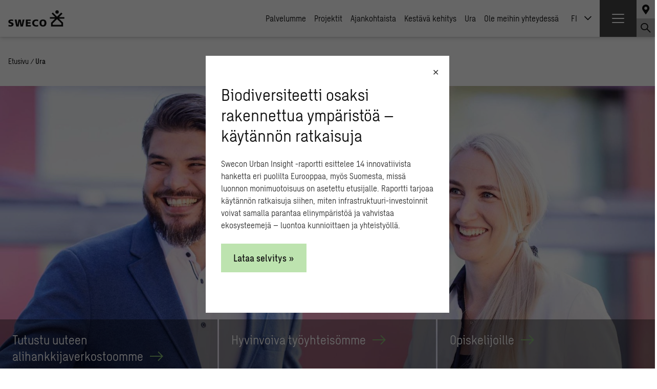

--- FILE ---
content_type: text/html; charset=UTF-8
request_url: https://www.sweco.fi/ura/
body_size: 25162
content:
<!DOCTYPE html><html lang="fi"><head><meta http-equiv="content-type" content="text/html; charset=utf-8" /> <script type="text/javascript">/*  */
var gform;gform||(document.addEventListener("gform_main_scripts_loaded",function(){gform.scriptsLoaded=!0}),document.addEventListener("gform/theme/scripts_loaded",function(){gform.themeScriptsLoaded=!0}),window.addEventListener("DOMContentLoaded",function(){gform.domLoaded=!0}),gform={domLoaded:!1,scriptsLoaded:!1,themeScriptsLoaded:!1,isFormEditor:()=>"function"==typeof InitializeEditor,callIfLoaded:function(o){return!(!gform.domLoaded||!gform.scriptsLoaded||!gform.themeScriptsLoaded&&!gform.isFormEditor()||(gform.isFormEditor()&&console.warn("The use of gform.initializeOnLoaded() is deprecated in the form editor context and will be removed in Gravity Forms 3.1."),o(),0))},initializeOnLoaded:function(o){gform.callIfLoaded(o)||(document.addEventListener("gform_main_scripts_loaded",()=>{gform.scriptsLoaded=!0,gform.callIfLoaded(o)}),document.addEventListener("gform/theme/scripts_loaded",()=>{gform.themeScriptsLoaded=!0,gform.callIfLoaded(o)}),window.addEventListener("DOMContentLoaded",()=>{gform.domLoaded=!0,gform.callIfLoaded(o)}))},hooks:{action:{},filter:{}},addAction:function(o,r,e,t){gform.addHook("action",o,r,e,t)},addFilter:function(o,r,e,t){gform.addHook("filter",o,r,e,t)},doAction:function(o){gform.doHook("action",o,arguments)},applyFilters:function(o){return gform.doHook("filter",o,arguments)},removeAction:function(o,r){gform.removeHook("action",o,r)},removeFilter:function(o,r,e){gform.removeHook("filter",o,r,e)},addHook:function(o,r,e,t,n){null==gform.hooks[o][r]&&(gform.hooks[o][r]=[]);var d=gform.hooks[o][r];null==n&&(n=r+"_"+d.length),gform.hooks[o][r].push({tag:n,callable:e,priority:t=null==t?10:t})},doHook:function(r,o,e){var t;if(e=Array.prototype.slice.call(e,1),null!=gform.hooks[r][o]&&((o=gform.hooks[r][o]).sort(function(o,r){return o.priority-r.priority}),o.forEach(function(o){"function"!=typeof(t=o.callable)&&(t=window[t]),"action"==r?t.apply(null,e):e[0]=t.apply(null,e)})),"filter"==r)return e[0]},removeHook:function(o,r,t,n){var e;null!=gform.hooks[o][r]&&(e=(e=gform.hooks[o][r]).filter(function(o,r,e){return!!(null!=n&&n!=o.tag||null!=t&&t!=o.priority)}),gform.hooks[o][r]=e)}});
/*  */</script> <meta name="viewport" content="width=device-width, initial-scale=1"><link rel="profile" href="http://gmpg.org/xfn/11"><link rel="pingback" href="https://www.sweco.fi/xmlrpc.php"><title>Ura- Sweco</title><style>img:is([sizes="auto" i], [sizes^="auto," i]) { contain-intrinsic-size: 3000px 1500px }</style><link rel="alternate" hreflang="fi" href="https://www.sweco.fi/ura/" /><link rel="alternate" hreflang="en" href="https://www.sweco.fi/en/career/" /><link rel="alternate" hreflang="x-default" href="https://www.sweco.fi/ura/" /><meta name="dc.title" content="Ura- Sweco"><meta name="dc.description" content="Haluatko tehdä työksesi jotain merkityksellistä? Siinä tapauksessa Sweco on oikea paikka. Swecolla suunnittellemme kestävää tulevaisuutta jo tänään. Tutustu!"><meta name="dc.relation" content="https://www.sweco.fi/ura/"><meta name="dc.source" content="https://www.sweco.fi/"><meta name="dc.language" content="fi"><meta name="description" content="Haluatko tehdä työksesi jotain merkityksellistä? Siinä tapauksessa Sweco on oikea paikka. Swecolla suunnittellemme kestävää tulevaisuutta jo tänään. Tutustu!"><meta name="robots" content="index, follow, max-snippet:-1, max-image-preview:large, max-video-preview:-1"><link rel="canonical" href="https://www.sweco.fi/ura/"><meta property="og:url" content="https://www.sweco.fi/ura/"><meta property="og:site_name" content="Sweco Finland"><meta property="og:locale" content="fi"><meta property="og:locale:alternate" content="en_US"><meta property="og:type" content="article"><meta property="og:title" content=""><meta property="og:description" content=""><meta name="twitter:card" content="summary"><meta name="twitter:title" content=""><meta name="twitter:description" content=""><link rel="alternate" type="application/rss+xml" title="Sweco Finland &raquo; syöte" href="https://www.sweco.fi/feed/" /><link rel="alternate" type="application/rss+xml" title="Sweco Finland &raquo; kommenttien syöte" href="https://www.sweco.fi/comments/feed/" /><link rel='stylesheet' id='app-css' href='https://www.sweco.fi/wp-content/themes/sweco/dist/css/app.min.css?ver=1768912975' type='text/css' media='screen' /><link rel='stylesheet' id='block-hero-css' href='https://www.sweco.fi/wp-content/plugins/the-sweco-plugin/dist/css/hero.min.css?ver=1768912971' type='text/css' media='all' /><link rel='stylesheet' id='block-content-blocks-css' href='https://www.sweco.fi/wp-content/plugins/the-sweco-plugin/dist/css/content-blocks.min.css?ver=1768912971' type='text/css' media='all' /><link rel='stylesheet' id='block-grid-block-css' href='https://www.sweco.fi/wp-content/plugins/the-sweco-plugin/dist/css/grid-block.min.css?ver=1768912971' type='text/css' media='all' /><link rel='stylesheet' id='block-overlapping-content-block-css' href='https://www.sweco.fi/wp-content/plugins/the-sweco-plugin/dist/css/overlapping-content-block.min.css?ver=1768912971' type='text/css' media='all' /><link rel='stylesheet' id='block-related-contacts-css' href='https://www.sweco.fi/wp-content/plugins/the-sweco-plugin/dist/css/related-contacts.min.css?ver=1768912971' type='text/css' media='all' /><link rel='stylesheet' id='block-form-block-css' href='https://www.sweco.fi/wp-content/plugins/the-sweco-plugin/dist/css/form-block.min.css?ver=1768912971' type='text/css' media='all' /><style id='classic-theme-styles-inline-css' type='text/css'>/*! This file is auto-generated */
.wp-block-button__link{color:#fff;background-color:#32373c;border-radius:9999px;box-shadow:none;text-decoration:none;padding:calc(.667em + 2px) calc(1.333em + 2px);font-size:1.125em}.wp-block-file__button{background:#32373c;color:#fff;text-decoration:none}</style><style id='wpseopress-local-business-style-inline-css' type='text/css'>span.wp-block-wpseopress-local-business-field{margin-right:8px}</style><style id='wpseopress-table-of-contents-style-inline-css' type='text/css'>.wp-block-wpseopress-table-of-contents li.active>a{font-weight:bold}</style><style id='filebird-block-filebird-gallery-style-inline-css' type='text/css'>ul.filebird-block-filebird-gallery{margin:auto!important;padding:0!important;width:100%}ul.filebird-block-filebird-gallery.layout-grid{display:grid;grid-gap:20px;align-items:stretch;grid-template-columns:repeat(var(--columns),1fr);justify-items:stretch}ul.filebird-block-filebird-gallery.layout-grid li img{border:1px solid #ccc;box-shadow:2px 2px 6px 0 rgba(0,0,0,.3);height:100%;max-width:100%;-o-object-fit:cover;object-fit:cover;width:100%}ul.filebird-block-filebird-gallery.layout-masonry{-moz-column-count:var(--columns);-moz-column-gap:var(--space);column-gap:var(--space);-moz-column-width:var(--min-width);columns:var(--min-width) var(--columns);display:block;overflow:auto}ul.filebird-block-filebird-gallery.layout-masonry li{margin-bottom:var(--space)}ul.filebird-block-filebird-gallery li{list-style:none}ul.filebird-block-filebird-gallery li figure{height:100%;margin:0;padding:0;position:relative;width:100%}ul.filebird-block-filebird-gallery li figure figcaption{background:linear-gradient(0deg,rgba(0,0,0,.7),rgba(0,0,0,.3) 70%,transparent);bottom:0;box-sizing:border-box;color:#fff;font-size:.8em;margin:0;max-height:100%;overflow:auto;padding:3em .77em .7em;position:absolute;text-align:center;width:100%;z-index:2}ul.filebird-block-filebird-gallery li figure figcaption a{color:inherit}.fb-block-hover-animation-zoomIn figure{overflow:hidden}.fb-block-hover-animation-zoomIn figure img{transform:scale(1);transition:.3s ease-in-out}.fb-block-hover-animation-zoomIn figure:hover img{transform:scale(1.3)}.fb-block-hover-animation-shine figure{overflow:hidden;position:relative}.fb-block-hover-animation-shine figure:before{background:linear-gradient(90deg,hsla(0,0%,100%,0) 0,hsla(0,0%,100%,.3));content:"";display:block;height:100%;left:-75%;position:absolute;top:0;transform:skewX(-25deg);width:50%;z-index:2}.fb-block-hover-animation-shine figure:hover:before{animation:shine .75s}@keyframes shine{to{left:125%}}.fb-block-hover-animation-opacity figure{overflow:hidden}.fb-block-hover-animation-opacity figure img{opacity:1;transition:.3s ease-in-out}.fb-block-hover-animation-opacity figure:hover img{opacity:.5}.fb-block-hover-animation-grayscale figure img{filter:grayscale(100%);transition:.3s ease-in-out}.fb-block-hover-animation-grayscale figure:hover img{filter:grayscale(0)}</style><style id='global-styles-inline-css' type='text/css'>:root{--wp--preset--aspect-ratio--square: 1;--wp--preset--aspect-ratio--4-3: 4/3;--wp--preset--aspect-ratio--3-4: 3/4;--wp--preset--aspect-ratio--3-2: 3/2;--wp--preset--aspect-ratio--2-3: 2/3;--wp--preset--aspect-ratio--16-9: 16/9;--wp--preset--aspect-ratio--9-16: 9/16;--wp--preset--color--black: #000000;--wp--preset--color--cyan-bluish-gray: #abb8c3;--wp--preset--color--white: #ffffff;--wp--preset--color--pale-pink: #f78da7;--wp--preset--color--vivid-red: #cf2e2e;--wp--preset--color--luminous-vivid-orange: #ff6900;--wp--preset--color--luminous-vivid-amber: #fcb900;--wp--preset--color--light-green-cyan: #7bdcb5;--wp--preset--color--vivid-green-cyan: #00d084;--wp--preset--color--pale-cyan-blue: #8ed1fc;--wp--preset--color--vivid-cyan-blue: #0693e3;--wp--preset--color--vivid-purple: #9b51e0;--wp--preset--gradient--vivid-cyan-blue-to-vivid-purple: linear-gradient(135deg,rgba(6,147,227,1) 0%,rgb(155,81,224) 100%);--wp--preset--gradient--light-green-cyan-to-vivid-green-cyan: linear-gradient(135deg,rgb(122,220,180) 0%,rgb(0,208,130) 100%);--wp--preset--gradient--luminous-vivid-amber-to-luminous-vivid-orange: linear-gradient(135deg,rgba(252,185,0,1) 0%,rgba(255,105,0,1) 100%);--wp--preset--gradient--luminous-vivid-orange-to-vivid-red: linear-gradient(135deg,rgba(255,105,0,1) 0%,rgb(207,46,46) 100%);--wp--preset--gradient--very-light-gray-to-cyan-bluish-gray: linear-gradient(135deg,rgb(238,238,238) 0%,rgb(169,184,195) 100%);--wp--preset--gradient--cool-to-warm-spectrum: linear-gradient(135deg,rgb(74,234,220) 0%,rgb(151,120,209) 20%,rgb(207,42,186) 40%,rgb(238,44,130) 60%,rgb(251,105,98) 80%,rgb(254,248,76) 100%);--wp--preset--gradient--blush-light-purple: linear-gradient(135deg,rgb(255,206,236) 0%,rgb(152,150,240) 100%);--wp--preset--gradient--blush-bordeaux: linear-gradient(135deg,rgb(254,205,165) 0%,rgb(254,45,45) 50%,rgb(107,0,62) 100%);--wp--preset--gradient--luminous-dusk: linear-gradient(135deg,rgb(255,203,112) 0%,rgb(199,81,192) 50%,rgb(65,88,208) 100%);--wp--preset--gradient--pale-ocean: linear-gradient(135deg,rgb(255,245,203) 0%,rgb(182,227,212) 50%,rgb(51,167,181) 100%);--wp--preset--gradient--electric-grass: linear-gradient(135deg,rgb(202,248,128) 0%,rgb(113,206,126) 100%);--wp--preset--gradient--midnight: linear-gradient(135deg,rgb(2,3,129) 0%,rgb(40,116,252) 100%);--wp--preset--font-size--small: 13px;--wp--preset--font-size--medium: 20px;--wp--preset--font-size--large: 36px;--wp--preset--font-size--x-large: 42px;--wp--preset--spacing--20: 0.44rem;--wp--preset--spacing--30: 0.67rem;--wp--preset--spacing--40: 1rem;--wp--preset--spacing--50: 1.5rem;--wp--preset--spacing--60: 2.25rem;--wp--preset--spacing--70: 3.38rem;--wp--preset--spacing--80: 5.06rem;--wp--preset--shadow--natural: 6px 6px 9px rgba(0, 0, 0, 0.2);--wp--preset--shadow--deep: 12px 12px 50px rgba(0, 0, 0, 0.4);--wp--preset--shadow--sharp: 6px 6px 0px rgba(0, 0, 0, 0.2);--wp--preset--shadow--outlined: 6px 6px 0px -3px rgba(255, 255, 255, 1), 6px 6px rgba(0, 0, 0, 1);--wp--preset--shadow--crisp: 6px 6px 0px rgba(0, 0, 0, 1);}:where(.is-layout-flex){gap: 0.5em;}:where(.is-layout-grid){gap: 0.5em;}body .is-layout-flex{display: flex;}.is-layout-flex{flex-wrap: wrap;align-items: center;}.is-layout-flex > :is(*, div){margin: 0;}body .is-layout-grid{display: grid;}.is-layout-grid > :is(*, div){margin: 0;}:where(.wp-block-columns.is-layout-flex){gap: 2em;}:where(.wp-block-columns.is-layout-grid){gap: 2em;}:where(.wp-block-post-template.is-layout-flex){gap: 1.25em;}:where(.wp-block-post-template.is-layout-grid){gap: 1.25em;}.has-black-color{color: var(--wp--preset--color--black) !important;}.has-cyan-bluish-gray-color{color: var(--wp--preset--color--cyan-bluish-gray) !important;}.has-white-color{color: var(--wp--preset--color--white) !important;}.has-pale-pink-color{color: var(--wp--preset--color--pale-pink) !important;}.has-vivid-red-color{color: var(--wp--preset--color--vivid-red) !important;}.has-luminous-vivid-orange-color{color: var(--wp--preset--color--luminous-vivid-orange) !important;}.has-luminous-vivid-amber-color{color: var(--wp--preset--color--luminous-vivid-amber) !important;}.has-light-green-cyan-color{color: var(--wp--preset--color--light-green-cyan) !important;}.has-vivid-green-cyan-color{color: var(--wp--preset--color--vivid-green-cyan) !important;}.has-pale-cyan-blue-color{color: var(--wp--preset--color--pale-cyan-blue) !important;}.has-vivid-cyan-blue-color{color: var(--wp--preset--color--vivid-cyan-blue) !important;}.has-vivid-purple-color{color: var(--wp--preset--color--vivid-purple) !important;}.has-black-background-color{background-color: var(--wp--preset--color--black) !important;}.has-cyan-bluish-gray-background-color{background-color: var(--wp--preset--color--cyan-bluish-gray) !important;}.has-white-background-color{background-color: var(--wp--preset--color--white) !important;}.has-pale-pink-background-color{background-color: var(--wp--preset--color--pale-pink) !important;}.has-vivid-red-background-color{background-color: var(--wp--preset--color--vivid-red) !important;}.has-luminous-vivid-orange-background-color{background-color: var(--wp--preset--color--luminous-vivid-orange) !important;}.has-luminous-vivid-amber-background-color{background-color: var(--wp--preset--color--luminous-vivid-amber) !important;}.has-light-green-cyan-background-color{background-color: var(--wp--preset--color--light-green-cyan) !important;}.has-vivid-green-cyan-background-color{background-color: var(--wp--preset--color--vivid-green-cyan) !important;}.has-pale-cyan-blue-background-color{background-color: var(--wp--preset--color--pale-cyan-blue) !important;}.has-vivid-cyan-blue-background-color{background-color: var(--wp--preset--color--vivid-cyan-blue) !important;}.has-vivid-purple-background-color{background-color: var(--wp--preset--color--vivid-purple) !important;}.has-black-border-color{border-color: var(--wp--preset--color--black) !important;}.has-cyan-bluish-gray-border-color{border-color: var(--wp--preset--color--cyan-bluish-gray) !important;}.has-white-border-color{border-color: var(--wp--preset--color--white) !important;}.has-pale-pink-border-color{border-color: var(--wp--preset--color--pale-pink) !important;}.has-vivid-red-border-color{border-color: var(--wp--preset--color--vivid-red) !important;}.has-luminous-vivid-orange-border-color{border-color: var(--wp--preset--color--luminous-vivid-orange) !important;}.has-luminous-vivid-amber-border-color{border-color: var(--wp--preset--color--luminous-vivid-amber) !important;}.has-light-green-cyan-border-color{border-color: var(--wp--preset--color--light-green-cyan) !important;}.has-vivid-green-cyan-border-color{border-color: var(--wp--preset--color--vivid-green-cyan) !important;}.has-pale-cyan-blue-border-color{border-color: var(--wp--preset--color--pale-cyan-blue) !important;}.has-vivid-cyan-blue-border-color{border-color: var(--wp--preset--color--vivid-cyan-blue) !important;}.has-vivid-purple-border-color{border-color: var(--wp--preset--color--vivid-purple) !important;}.has-vivid-cyan-blue-to-vivid-purple-gradient-background{background: var(--wp--preset--gradient--vivid-cyan-blue-to-vivid-purple) !important;}.has-light-green-cyan-to-vivid-green-cyan-gradient-background{background: var(--wp--preset--gradient--light-green-cyan-to-vivid-green-cyan) !important;}.has-luminous-vivid-amber-to-luminous-vivid-orange-gradient-background{background: var(--wp--preset--gradient--luminous-vivid-amber-to-luminous-vivid-orange) !important;}.has-luminous-vivid-orange-to-vivid-red-gradient-background{background: var(--wp--preset--gradient--luminous-vivid-orange-to-vivid-red) !important;}.has-very-light-gray-to-cyan-bluish-gray-gradient-background{background: var(--wp--preset--gradient--very-light-gray-to-cyan-bluish-gray) !important;}.has-cool-to-warm-spectrum-gradient-background{background: var(--wp--preset--gradient--cool-to-warm-spectrum) !important;}.has-blush-light-purple-gradient-background{background: var(--wp--preset--gradient--blush-light-purple) !important;}.has-blush-bordeaux-gradient-background{background: var(--wp--preset--gradient--blush-bordeaux) !important;}.has-luminous-dusk-gradient-background{background: var(--wp--preset--gradient--luminous-dusk) !important;}.has-pale-ocean-gradient-background{background: var(--wp--preset--gradient--pale-ocean) !important;}.has-electric-grass-gradient-background{background: var(--wp--preset--gradient--electric-grass) !important;}.has-midnight-gradient-background{background: var(--wp--preset--gradient--midnight) !important;}.has-small-font-size{font-size: var(--wp--preset--font-size--small) !important;}.has-medium-font-size{font-size: var(--wp--preset--font-size--medium) !important;}.has-large-font-size{font-size: var(--wp--preset--font-size--large) !important;}.has-x-large-font-size{font-size: var(--wp--preset--font-size--x-large) !important;}
:where(.wp-block-post-template.is-layout-flex){gap: 1.25em;}:where(.wp-block-post-template.is-layout-grid){gap: 1.25em;}
:where(.wp-block-columns.is-layout-flex){gap: 2em;}:where(.wp-block-columns.is-layout-grid){gap: 2em;}
:root :where(.wp-block-pullquote){font-size: 1.5em;line-height: 1.6;}</style><link rel='stylesheet' id='sweco-sharepoint-import-frontend-style-css' href='https://www.sweco.fi/wp-content/plugins/sweco-sharepoint-import/dist/css/style.min.css?ver=6.8.3' type='text/css' media='all' /><link rel='stylesheet' id='wpml-legacy-dropdown-0-css' href='https://www.sweco.fi/wp-content/plugins/sitepress-multilingual-cms/templates/language-switchers/legacy-dropdown/style.min.css?ver=1' type='text/css' media='all' /><link rel='stylesheet' id='cmplz-general-css' href='https://www.sweco.fi/wp-content/plugins/complianz-gdpr-premium-multisite/assets/css/cookieblocker.min.css?ver=1768912955' type='text/css' media='all' /><link rel='stylesheet' id='choices-css' href='https://www.sweco.fi/wp-content/themes/sweco/node_modules/choices.js/public/assets/styles/choices.min.css?ver=6.8.3' type='text/css' media='all' /><link rel='stylesheet' id='fancybox-css' href='https://www.sweco.fi/wp-content/themes/sweco/vendor/jquery.fancybox.min.css?ver=6.8.3' type='text/css' media='all' /><link rel='stylesheet' id='d365-form-css-css' href='https://www.sweco.fi/wp-content/themes/sweco/dist/css/d365-forms.min.css?ver=1768912975' type='text/css' media='' /> <script type="text/javascript" id="wpml-cookie-js-extra">/*  */
var wpml_cookies = {"wp-wpml_current_language":{"value":"fi","expires":1,"path":"\/"}};
var wpml_cookies = {"wp-wpml_current_language":{"value":"fi","expires":1,"path":"\/"}};
/*  */</script> <script type="text/javascript" src="https://www.sweco.fi/wp-content/plugins/sitepress-multilingual-cms/res/js/cookies/language-cookie.js?ver=484900" id="wpml-cookie-js" defer="defer" data-wp-strategy="defer"></script> <script type="text/javascript" src="https://www.sweco.fi/wp-content/plugins/sweco-sharepoint-import/dist/js/script.min.js?ver=6.8.3" id="sweco-sharepoint-import-frontend-script-js"></script> <script type="text/javascript" src="https://www.sweco.fi/wp-content/plugins/sitepress-multilingual-cms/templates/language-switchers/legacy-dropdown/script.min.js?ver=1" id="wpml-legacy-dropdown-0-js"></script> <script type="text/javascript" src="https://www.sweco.fi/wp-includes/js/jquery/jquery.min.js?ver=3.7.1" id="jquery-core-js"></script> <script type="text/javascript" src="https://www.sweco.fi/wp-includes/js/jquery/jquery-migrate.min.js?ver=3.4.1" id="jquery-migrate-js"></script> <script type="text/javascript" defer='defer' src="https://www.sweco.fi/wp-content/plugins/gravityforms/js/jquery.json.min.js?ver=2.9.25" id="gform_json-js"></script> <script type="text/javascript" id="gform_gravityforms-js-extra">/*  */
var gf_global = {"gf_currency_config":{"name":"Euro","symbol_left":"","symbol_right":"&#8364;","symbol_padding":" ","thousand_separator":".","decimal_separator":",","decimals":2,"code":"EUR"},"base_url":"https:\/\/www.sweco.fi\/wp-content\/plugins\/gravityforms","number_formats":[],"spinnerUrl":"https:\/\/www.sweco.fi\/wp-content\/plugins\/gravityforms\/images\/spinner.svg","version_hash":"5144fe4438f4751e1b4acd3d1d3732b6","strings":{"newRowAdded":"Uusi rivi lis\u00e4tty.","rowRemoved":"Rivi poistettu","formSaved":"Lomake on tallennettu. Sis\u00e4lt\u00f6 sis\u00e4lt\u00e4\u00e4 linkin palataksesi ja t\u00e4ytt\u00e4\u00e4ksesi lomakkeen."}};
var gform_i18n = {"datepicker":{"days":{"monday":"Ma","tuesday":"Ti","wednesday":"Ke","thursday":"To","friday":"Pe","saturday":"La","sunday":"Su"},"months":{"january":"Tammikuu","february":"Helmikuu","march":"Maaliskuu","april":"Huhtikuu","may":"Toukokuu","june":"Kes\u00e4kuu","july":"Hein\u00e4kuu","august":"Elokuu","september":"Syyskuu","october":"Lokakuu","november":"Marraskuu","december":"Joulukuu"},"firstDay":1,"iconText":"Valitse p\u00e4iv\u00e4"}};
var gf_legacy_multi = {"1":"1"};
var gform_gravityforms = {"strings":{"invalid_file_extension":"T\u00e4m\u00e4n tyyppinen tiedosto ei ole sallittu. Sen pit\u00e4\u00e4 olla yksi seuraavista:","delete_file":"Poista t\u00e4m\u00e4 tiedosto","in_progress":"k\u00e4ynniss\u00e4","file_exceeds_limit":"Tiedoston koko ylitt\u00e4\u00e4 enimm\u00e4israjan","illegal_extension":"T\u00e4m\u00e4n tyyppinen tiedosto ei ole sallittu.","max_reached":"Tiedostoja on enimm\u00e4ism\u00e4\u00e4r\u00e4","unknown_error":"Tiedoston tallentaminen palvelimelle ep\u00e4onnistui","currently_uploading":"Odota kunnes lataus on valmis","cancel":"Peruuta","cancel_upload":"Peruuta lataus","cancelled":"Peruutettu","error":"Virhe","message":"Viesti"},"vars":{"images_url":"https:\/\/www.sweco.fi\/wp-content\/plugins\/gravityforms\/images"}};
/*  */</script> <script type="text/javascript" defer='defer' src="https://www.sweco.fi/wp-content/plugins/gravityforms/js/gravityforms.min.js?ver=2.9.25" id="gform_gravityforms-js"></script> <script type="text/javascript" defer='defer' src="https://www.sweco.fi/wp-content/plugins/gravityforms/assets/js/dist/utils.min.js?ver=48a3755090e76a154853db28fc254681" id="gform_gravityforms_utils-js"></script> <link rel="https://api.w.org/" href="https://www.sweco.fi/wp-json/" /><link rel="alternate" title="JSON" type="application/json" href="https://www.sweco.fi/wp-json/wp/v2/pages/2056" /><link rel="alternate" title="oEmbed (JSON)" type="application/json+oembed" href="https://www.sweco.fi/wp-json/oembed/1.0/embed?url=https%3A%2F%2Fwww.sweco.fi%2Fura%2F" /><link rel="alternate" title="oEmbed (XML)" type="text/xml+oembed" href="https://www.sweco.fi/wp-json/oembed/1.0/embed?url=https%3A%2F%2Fwww.sweco.fi%2Fura%2F&#038;format=xml" /><link rel="preload" href="https://www.sweco.fi/wp-content/uploads/sites/7/2023/08/Urasivu-2-1680x800.jpg" /><meta name="generator" content="WPML ver:4.8.4 stt:1,18;" /><style>.cmplz-hidden {
					display: none !important;
				}</style><link rel="preload" href="https://www.sweco.fi/wp-content/themes/sweco/dist/webfonts/SwecoSans-Bold.woff2" as="font" type="font/woff2" crossorigin="anonymous"><link rel="preload" href="https://www.sweco.fi/wp-content/themes/sweco/dist/webfonts/SwecoSans-BoldItalic.woff2" as="font" type="font/woff2" crossorigin="anonymous"><link rel="preload" href="https://www.sweco.fi/wp-content/themes/sweco/dist/webfonts/SwecoSans-Italic.woff2" as="font" type="font/woff2" crossorigin="anonymous"><link rel="preload" href="https://www.sweco.fi/wp-content/themes/sweco/dist/webfonts/SwecoSans-Medium.woff2" as="font" type="font/woff2" crossorigin="anonymous"><link rel="preload" href="https://www.sweco.fi/wp-content/themes/sweco/dist/webfonts/SwecoSans-MediumItalic.woff2" as="font" type="font/woff2" crossorigin="anonymous"><link rel="preload" href="https://www.sweco.fi/wp-content/themes/sweco/dist/webfonts/SwecoSans-Regular.woff2" as="font" type="font/woff2" crossorigin="anonymous"><script type="text/javascript">var restbase = "https://www.sweco.fi/";</script><link rel="icon" href="https://www.sweco.fi/wp-content/uploads/sites/7/2021/01/cropped-favicon-32x32.png" sizes="32x32" /><link rel="icon" href="https://www.sweco.fi/wp-content/uploads/sites/7/2021/01/cropped-favicon-192x192.png" sizes="192x192" /><link rel="apple-touch-icon" href="https://www.sweco.fi/wp-content/uploads/sites/7/2021/01/cropped-favicon-180x180.png" /><meta name="msapplication-TileImage" content="https://www.sweco.fi/wp-content/uploads/sites/7/2021/01/cropped-favicon-270x270.png" /></head><body data-cmplz=1 class="wp-singular page-template-default page page-id-2056 page-parent wp-theme-sweco"><header class="header">
<a href="https://www.sweco.fi/" class="header__logo" aria-label="Sweco Finland">
<svg viewBox="0 0 166 48" fill="none" xmlns="http://www.w3.org/2000/svg"><path fill-rule="evenodd" clip-rule="evenodd" d="M156.913 38.597V42.8H131.44v-4.204l12.67-12.664 12.803 12.664zm8.6-18.492l-15.493-.024 10.002-10.002-3.586-3.517-12.326 12.326-12.396-12.53-3.523 3.593 10.166 10.16h-15.452v4.67h15.382L126.433 36.5v11.313h35.499V36.5l-11.854-11.72h15.441v-4.67l-.006-.006z" fill="#111"/><path fill-rule="evenodd" clip-rule="evenodd" d="M149.228 5.025a5.029 5.029 0 01-5.031 5.03 5.028 5.028 0 01-5.03-5.03A5.023 5.023 0 01144.197 0a5.027 5.027 0 015.031 5.025zm-46.673 22.119c6.655 0 10.207 3.773 10.207 10.428 0 6.655-3.546 10.428-10.207 10.428-6.66 0-10.207-3.994-10.207-10.428 0-6.434 3.552-10.428 10.207-10.428zm0 16.862c3.325 0 4.437-3.103 4.437-6.434 0-3.557-1.112-6.44-4.437-6.44-3.324 0-4.664 2.888-4.664 6.44 0 3.33 1.328 6.434 4.664 6.434zM82.584 27.144c1.992 0 3.995.443 5.986.885l-.449 4.437c-1.775-.885-3.545-1.334-5.327-1.334-3.767 0-6.428 2.667-6.428 6.44 0 3.994 2.888 6.434 6.876 6.434 1.776 0 3.552-.449 5.106-1.106l.222 4.215c-1.555.442-3.33.885-5.986.885-5.554 0-11.767-2.66-11.767-10.428 0-7.103 5.107-10.428 11.767-10.428zm-30.41.216h14.2v3.773H57.28v4.22h8.431v3.995h-8.43v4.437h9.315v3.988H52.174V27.359zm-32.844 0h5.548l2.44 15.54h.227l2.66-15.54h6.877L39.97 42.9l2.66-15.54h5.328l-4.663 20.413h-6.877l-2.882-15.756-2.666 15.756h-7.098L19.33 27.359zm-9.986-.216c1.997 0 3.773.216 5.328.664l-.449 4.21c-1.327-.659-2.882-.886-4.436-.886-1.334 0-3.773 0-3.773 1.782 0 3.325 9.77 1.106 9.77 8.425 0 5.34-4.443 6.661-9.1 6.661-1.77 0-4.216-.227-5.986-.885l.448-4.443c1.549.664 3.325 1.334 5.543 1.334 1.776 0 3.33-.449 3.33-1.997 0-3.773-9.537-1.328-9.537-8.658 0-4.885 4.88-6.207 8.874-6.207" fill="#111"/></svg>	</a><nav><ul id="menu-menu" class="header__nav has-language-switcher"><li id="menu-item-2345" class="has-mega-menu menu-item menu-item-type-custom menu-item-object-custom menu-item-has-children menu-item-2345"><a href="#">Palvelumme</a><div class='sub-menu-wrap-1'><div class="mega-menu-toplink"><div><a href="https://www.sweco.fi/kaikki-palvelumme/"  >Kaikki palvelumme<i class="icon icon-arrow-right"></i></a></div></div><ul class='sub-menu'><li id="menu-item-2385" class="menu-item menu-item-type-post_type menu-item-object-page menu-item-has-children menu-item-2385"><a href="https://www.sweco.fi/palvelumme/rakennukset-ja-kaupunkikehitys/">Rakennukset ja kaupunkikehitys</a><div class='sub-menu-wrap-2'><ul class='sub-menu'><li id="menu-item-2392" class="menu-item menu-item-type-post_type menu-item-object-page menu-item-2392"><a href="https://www.sweco.fi/palvelumme/rakennukset-ja-kaupunkikehitys/rakennesuunnittelu/">Rakennesuunnittelu</a></li><li id="menu-item-2386" class="menu-item menu-item-type-post_type menu-item-object-page menu-item-2386"><a href="https://www.sweco.fi/palvelumme/rakennukset-ja-kaupunkikehitys/talotekninen-suunnittelu/">Talotekniset ratkaisut</a></li><li id="menu-item-66322" class="menu-item menu-item-type-post_type menu-item-object-page menu-item-66322"><a href="https://www.sweco.fi/korjausrakentaminen/">Korjausrakentaminen</a></li><li id="menu-item-10263" class="menu-item menu-item-type-post_type menu-item-object-page menu-item-10263"><a href="https://www.sweco.fi/palvelumme/rakennukset-ja-kaupunkikehitys/kustannus-ja-maarahallinta/">Kustannus- ja määrähallinta</a></li><li id="menu-item-74199" class="menu-item menu-item-type-post_type menu-item-object-page menu-item-74199"><a href="https://www.sweco.fi/palvelumme/rakennukset-ja-kaupunkikehitys/sisailman-laatu-ja-laadunhallinta/">Sisäilman laatu ja laadunhallinta</a></li><li id="menu-item-64560" class="menu-item menu-item-type-post_type menu-item-object-page menu-item-64560"><a href="https://www.sweco.fi/palvelumme/rakennukset-ja-kaupunkikehitys/tutkimuspalvelut/">Tutkimuspalvelut</a></li><li id="menu-item-10411" class="menu-item menu-item-type-post_type menu-item-object-page menu-item-10411"><a href="https://www.sweco.fi/palvelumme/rakennukset-ja-kaupunkikehitys/palvelut-taloyhtioille/">Palvelut taloyhtiöille</a></li><li id="menu-item-2395" class="menu-item menu-item-type-post_type menu-item-object-page menu-item-2395"><a href="https://www.sweco.fi/projektinjohto-ja-rakennuttaminen/">Projektinjohto ja rakennuttaminen</a></li><li id="menu-item-64519" class="menu-item menu-item-type-custom menu-item-object-custom menu-item-64519"><a href="https://www.sweco.fi/palvelumme/arkkitehtuuri/kaupunkisuunnittelu/">Kaupunkisuunnittelu</a></li><li id="menu-item-47184" class="menu-item menu-item-type-post_type menu-item-object-page menu-item-47184"><a href="https://www.sweco.fi/asuntorakentaminen/">Asuntorakentaminen</a></li><li id="menu-item-54654" class="menu-item menu-item-type-post_type menu-item-object-page menu-item-54654"><a href="https://www.sweco.fi/datakeskussuunnittelu/">Datakeskussuunnittelu</a></li><li id="menu-item-54059" class="menu-item menu-item-type-post_type menu-item-object-page menu-item-54059"><a href="https://www.sweco.fi/logistiikan-suunnittelu-ja-konsultointi/">Logistiikan suunnittelu ja konsultointi </a></li><li id="menu-item-14920" class="menu-item menu-item-type-post_type menu-item-object-page menu-item-14920"><a href="https://www.sweco.fi/palvelumme/rakennukset-ja-kaupunkikehitys/kiinteistokehittaminen/">Kiinteistökehittäminen</a></li></ul></div></li><li id="menu-item-2384" class="menu-item menu-item-type-post_type menu-item-object-page menu-item-has-children menu-item-2384"><a href="https://www.sweco.fi/palvelumme/teollisuus-energia-ja-ymparisto/">Teollisuus, energia ja ympäristö</a><div class='sub-menu-wrap-2'><ul class='sub-menu'><li id="menu-item-2390" class="menu-item menu-item-type-post_type menu-item-object-page menu-item-2390"><a href="https://www.sweco.fi/palvelumme/teollisuus-energia-ja-ymparisto/teollisuuden-suunnittelu-ja-konsultointi/">Teollisuuden suunnittelu ja konsultointi</a></li><li id="menu-item-2391" class="menu-item menu-item-type-post_type menu-item-object-page menu-item-2391"><a href="https://www.sweco.fi/palvelumme/teollisuus-energia-ja-ymparisto/teollisuuden-turvallisuuspalvelut/">Teollisuuden turvallisuussuunnittelu</a></li><li id="menu-item-2389" class="menu-item menu-item-type-post_type menu-item-object-page menu-item-2389"><a href="https://www.sweco.fi/energia/">Energia</a></li><li id="menu-item-34053" class="menu-item menu-item-type-post_type menu-item-object-page menu-item-34053"><a href="https://www.sweco.fi/palvelumme/teollisuus-energia-ja-ymparisto/teollisuuden-suunnittelu-ja-konsultointi/akkuteollisuus/">Akkuteollisuus</a></li><li id="menu-item-57161" class="menu-item menu-item-type-post_type menu-item-object-page menu-item-57161"><a href="https://www.sweco.fi/ydinvoimaloiden-suunnittelu/">Ydinvoimaloiden suunnittelu</a></li><li id="menu-item-70798" class="menu-item menu-item-type-post_type menu-item-object-page menu-item-70798"><a href="https://www.sweco.fi/palvelumme/teollisuus-energia-ja-ymparisto/elintarviketeollisuus/">Elintarviketeollisuus</a></li><li id="menu-item-71389" class="menu-item menu-item-type-post_type menu-item-object-page menu-item-71389"><a href="https://www.sweco.fi/palvelumme/teollisuus-energia-ja-ymparisto/laaketeollisuus/">Lääketeollisuus</a></li><li id="menu-item-67155" class="menu-item menu-item-type-post_type menu-item-object-page menu-item-67155"><a href="https://www.sweco.fi/palvelumme/teollisuus-energia-ja-ymparisto/kaivos-ja-metalliteollisuuden-kumppani/">Kaivos- ja metalliteollisuus</a></li><li id="menu-item-2388" class="menu-item menu-item-type-post_type menu-item-object-page menu-item-2388"><a href="https://www.sweco.fi/palvelumme/teollisuus-energia-ja-ymparisto/ymparistopalvelut/">Ympäristöpalvelut</a></li><li id="menu-item-11974" class="menu-item menu-item-type-post_type menu-item-object-page menu-item-11974"><a href="https://www.sweco.fi/palvelumme/teollisuus-energia-ja-ymparisto/biotalous/">Biotalous</a></li><li id="menu-item-54068" class="menu-item menu-item-type-post_type menu-item-object-page menu-item-54068"><a href="https://www.sweco.fi/logistiikan-suunnittelu-ja-konsultointi/">Logistiikan suunnittelu ja konsultointi </a></li><li id="menu-item-10258" class="menu-item menu-item-type-post_type menu-item-object-page menu-item-10258"><a href="https://www.sweco.fi/projektinjohto-ja-rakennuttaminen/">Projektinjohto ja rakennuttaminen</a></li><li id="menu-item-68499" class="menu-item menu-item-type-post_type menu-item-object-page menu-item-68499"><a href="https://www.sweco.fi/palvelumme/arkkitehtuuri/teollisuuden-arkkitehtisuunnittelu/">Teollisuuden arkkitehtisuunnittelu</a></li></ul></div></li><li id="menu-item-2383" class="menu-item menu-item-type-post_type menu-item-object-page menu-item-has-children menu-item-2383"><a href="https://www.sweco.fi/palvelumme/infra-ja-liikenne/">Infra ja liikenne</a><div class='sub-menu-wrap-2'><ul class='sub-menu'><li id="menu-item-50557" class="menu-item menu-item-type-post_type menu-item-object-page menu-item-50557"><a href="https://www.sweco.fi/palvelumme/infra-ja-liikenne/kestava-liikkuminen/">Kestävä liikkuminen</a></li><li id="menu-item-50387" class="menu-item menu-item-type-post_type menu-item-object-page menu-item-50387"><a href="https://www.sweco.fi/palvelumme/infra-ja-liikenne/liikennesuunnittelu/">Liikennesuunnittelu</a></li><li id="menu-item-68708" class="menu-item menu-item-type-post_type menu-item-object-page menu-item-68708"><a href="https://www.sweco.fi/palvelumme/infra-ja-liikenne/tie-katu-ja-aluesuunnittelu/">Tie-, katu-, ja aluesuunnittelu</a></li><li id="menu-item-2396" class="menu-item menu-item-type-post_type menu-item-object-page menu-item-2396"><a href="https://www.sweco.fi/palvelumme/infra-ja-liikenne/ratatekniikka/">Radat ja raitiotiet</a></li><li id="menu-item-56452" class="menu-item menu-item-type-post_type menu-item-object-page menu-item-56452"><a href="https://www.sweco.fi/hankeviestinta/">Hankeviestintä</a></li><li id="menu-item-66401" class="menu-item menu-item-type-post_type menu-item-object-page menu-item-66401"><a href="https://www.sweco.fi/kriittinen-infrastruktuuri/">Kriittinen infrastruktuuri</a></li><li id="menu-item-65652" class="menu-item menu-item-type-post_type menu-item-object-page menu-item-65652"><a href="https://www.sweco.fi/energiainfra-kriittisten-energiaverkkojen-suunnittelu-ja-konsultointi/">Energiaverkkojen suunnittelu ja konsultointi</a></li><li id="menu-item-2397" class="menu-item menu-item-type-post_type menu-item-object-page menu-item-2397"><a href="https://www.sweco.fi/palvelumme/infra-ja-liikenne/vesihuolto/">Vesihuolto</a></li><li id="menu-item-65651" class="menu-item menu-item-type-post_type menu-item-object-page menu-item-65651"><a href="https://www.sweco.fi/vastuullisuuskonsultointi/">Vastuullisuuskonsultointi</a></li><li id="menu-item-10916" class="menu-item menu-item-type-post_type menu-item-object-page menu-item-10916"><a href="https://www.sweco.fi/palvelumme/infra-ja-liikenne/kalliorakenteet/">Kalliorakenteet ja geologia</a></li><li id="menu-item-10917" class="menu-item menu-item-type-post_type menu-item-object-page menu-item-10917"><a href="https://www.sweco.fi/palvelumme/infra-ja-liikenne/geotekniikka/">Geotekniikka</a></li><li id="menu-item-63679" class="menu-item menu-item-type-post_type menu-item-object-page menu-item-63679"><a href="https://www.sweco.fi/palvelumme/infra-ja-liikenne/vesirakenteiden-infrastruktuurin-suunnittelu/">Vesirakenteiden infrastruktuurin suunnittelu</a></li><li id="menu-item-35228" class="menu-item menu-item-type-post_type menu-item-object-page menu-item-35228"><a href="https://www.sweco.fi/palvelumme/infra-ja-liikenne/sillat-ja-taitorakenteet/">Sillat ja taitorakenteet</a></li><li id="menu-item-33796" class="menu-item menu-item-type-post_type menu-item-object-page menu-item-33796"><a href="https://www.sweco.fi/palvelumme/infra-ja-liikenne/pohjatutkimukset-ja-maastomittaukset/">Pohjatutkimukset ja maastomittaukset</a></li><li id="menu-item-68498" class="menu-item menu-item-type-post_type menu-item-object-page menu-item-68498"><a href="https://www.sweco.fi/palvelumme/arkkitehtuuri/infrahankkeiden-arkkitehtisuunnittelu/">Infrahankkeiden arkkitehtisuunnittelu</a></li></ul></div></li><li id="menu-item-2382" class="menu-item menu-item-type-post_type menu-item-object-page menu-item-has-children menu-item-2382"><a href="https://www.sweco.fi/palvelumme/arkkitehtuuri/">Arkkitehtuuri</a><div class='sub-menu-wrap-2'><ul class='sub-menu'><li id="menu-item-67296" class="menu-item menu-item-type-post_type menu-item-object-page menu-item-67296"><a href="https://www.sweco.fi/palvelumme/arkkitehtuuri/kestava-arkkitehtisuunnittelu/">Kestävä arkkitehtisuunnittelu</a></li><li id="menu-item-2400" class="menu-item menu-item-type-post_type menu-item-object-page menu-item-2400"><a href="https://www.sweco.fi/palvelumme/arkkitehtuuri/kaupunkisuunnittelu/">Kaupunkisuunnittelu</a></li><li id="menu-item-73520" class="menu-item menu-item-type-post_type menu-item-object-page menu-item-73520"><a href="https://www.sweco.fi/asuntorakentaminen/">Asuntorakentaminen</a></li><li id="menu-item-2402" class="menu-item menu-item-type-post_type menu-item-object-page menu-item-2402"><a href="https://www.sweco.fi/palvelumme/arkkitehtuuri/korjausrakentamisen-arkkitehtisuunnittelu/">Korjausrakentamisen arkkitehtisuunnittelu</a></li><li id="menu-item-63063" class="menu-item menu-item-type-post_type menu-item-object-page menu-item-63063"><a href="https://www.sweco.fi/palvelumme/arkkitehtuuri/arkkitehtuuria-terveydenhuoltoon-ja-hoivaan/">Terveydenhuollon arkkitehtisuunnittelu</a></li><li id="menu-item-63089" class="menu-item menu-item-type-post_type menu-item-object-page menu-item-63089"><a href="https://www.sweco.fi/palvelumme/arkkitehtuuri/oppimisymparistojen-arkkitehtuuri/">Oppimisympäristöjen arkkitehtisuunnittelu</a></li><li id="menu-item-63223" class="menu-item menu-item-type-post_type menu-item-object-page menu-item-63223"><a href="https://www.sweco.fi/palvelumme/arkkitehtuuri/tyoymparistojen-arkkitehtuuri/">Työympäristöjen arkkitehtisuunnittelu</a></li><li id="menu-item-65013" class="menu-item menu-item-type-post_type menu-item-object-page menu-item-65013"><a href="https://www.sweco.fi/palvelumme/arkkitehtuuri/teollisuuden-arkkitehtisuunnittelu/">Teollisuuden arkkitehtisuunnittelu</a></li><li id="menu-item-67658" class="menu-item menu-item-type-post_type menu-item-object-page menu-item-67658"><a href="https://www.sweco.fi/palvelumme/arkkitehtuuri/infrahankkeiden-arkkitehtisuunnittelu/">Infrahankkeiden arkkitehtisuunnittelu</a></li><li id="menu-item-10918" class="menu-item menu-item-type-post_type menu-item-object-page menu-item-10918"><a href="https://www.sweco.fi/palvelumme/arkkitehtuuri/sisustussuunnittelu/">Sisustusarkkitehtisuunnittelu</a></li><li id="menu-item-10994" class="menu-item menu-item-type-post_type menu-item-object-page menu-item-10994"><a href="https://www.sweco.fi/palvelumme/arkkitehtuuri/maankayton-suunnittelu-ja-kaavoitus/">Maankäytön suunnittelu ja kaavoitus</a></li><li id="menu-item-63224" class="menu-item menu-item-type-post_type menu-item-object-page menu-item-63224"><a href="https://www.sweco.fi/palvelumme/infra-ja-liikenne/maisemasuunnittelu/">Maisemasuunnittelu</a></li></ul></div></li><li id="menu-item-62488" class="menu-item menu-item-type-post_type menu-item-object-page menu-item-has-children menu-item-62488"><a href="https://www.sweco.fi/vastuullisuuskonsultointi/">Vastuullisuuskonsultointi</a><div class='sub-menu-wrap-2'><ul class='sub-menu'><li id="menu-item-63275" class="menu-item menu-item-type-post_type menu-item-object-page menu-item-63275"><a href="https://www.sweco.fi/csrd-direktiivi/">CSRD-direktiivi</a></li><li id="menu-item-63274" class="menu-item menu-item-type-post_type menu-item-object-page menu-item-63274"><a href="https://www.sweco.fi/esg-raportointi/">ESG-raportointi</a></li><li id="menu-item-63276" class="menu-item menu-item-type-post_type menu-item-object-page menu-item-63276"><a href="https://www.sweco.fi/ilmastoselvitys/">Ilmastoselvitys</a></li><li id="menu-item-63277" class="menu-item menu-item-type-post_type menu-item-object-page menu-item-63277"><a href="https://www.sweco.fi/hiilijohtaminen/">Hiilijohtaminen</a></li></ul></div></li><li id="menu-item-42935" class="menu-item menu-item-type-post_type menu-item-object-page menu-item-has-children menu-item-42935"><a href="https://www.sweco.fi/digitaaliset-ratkaisut/">Swecon digitaaliset ratkaisut</a><div class='sub-menu-wrap-2'><ul class='sub-menu'><li id="menu-item-42938" class="menu-item menu-item-type-post_type menu-item-object-page menu-item-42938"><a href="https://www.sweco.fi/digitaaliset-ratkaisut/kiinteistoille/">Kiinteistöille</a></li><li id="menu-item-42937" class="menu-item menu-item-type-post_type menu-item-object-page menu-item-42937"><a href="https://www.sweco.fi/digitaaliset-ratkaisut/infraan-ja-liikenteeseen/">Infraan ja liikenteeseen</a></li><li id="menu-item-42936" class="menu-item menu-item-type-post_type menu-item-object-page menu-item-42936"><a href="https://www.sweco.fi/digitaaliset-ratkaisut/teollisuudelle/">Teollisuuteen</a></li></ul></div></li></ul></div></li><li id="menu-item-2405" class="menu-item menu-item-type-post_type menu-item-object-page menu-item-2405"><a href="https://www.sweco.fi/projektit/">Projektit</a></li><li id="menu-item-15296" class="has-mega-menu menu-item menu-item-type-post_type menu-item-object-page menu-item-has-children menu-item-15296"><a href="https://www.sweco.fi/ajankohtaista/">Ajankohtaista</a><div class='sub-menu-wrap-1'><div class="mega-menu-toplink"><div><a href="https://www.sweco.fi/ajankohtaista/"  >Ajankohtaista<i class="icon icon-arrow-right"></i></a></div></div><ul class='sub-menu'><li id="menu-item-46433" class="menu-item menu-item-type-taxonomy menu-item-object-category menu-item-46433"><a href="https://www.sweco.fi/ajankohtaista/kategoria/lehdistotiedotteet/">Lehdistötiedotteet</a></li><li id="menu-item-46432" class="menu-item menu-item-type-taxonomy menu-item-object-category menu-item-46432"><a href="https://www.sweco.fi/ajankohtaista/kategoria/uutiset/">Uutiset</a></li><li id="menu-item-20060" class="menu-item menu-item-type-post_type menu-item-object-page menu-item-20060"><a href="https://www.sweco.fi/ajankohtaista/media-ja-sidosryhmakontaktit/">Media- ja sidosryhmäkontaktit</a></li><li id="menu-item-49407" class="menu-item menu-item-type-taxonomy menu-item-object-category menu-item-49407"><a href="https://www.sweco.fi/ajankohtaista/kategoria/tapahtumat/">Tapahtumat</a></li><li id="menu-item-42666" class="menu-item menu-item-type-post_type menu-item-object-page menu-item-42666"><a href="https://www.sweco.fi/blog/">Blogi</a></li><li id="menu-item-37726" class="menu-item menu-item-type-post_type menu-item-object-page menu-item-37726"><a href="https://www.sweco.fi/uutiskirje/">Uutiskirje</a></li><li id="menu-item-17561" class="menu-item menu-item-type-post_type menu-item-object-page menu-item-17561"><a href="https://www.sweco.fi/vaikuttava-kaupunki-podcast/">Vaikuttava kaupunki -podcast</a></li></ul></div></li><li id="menu-item-12413" class="has-mega-menu menu-item menu-item-type-custom menu-item-object-custom menu-item-has-children menu-item-12413"><a href="#">Kestävä kehitys</a><div class='sub-menu-wrap-1'><ul class='sub-menu'><li id="menu-item-1286" class="menu-item menu-item-type-post_type menu-item-object-page menu-item-1286"><a href="https://www.sweco.fi/kestava-kehitys/">Kestävän kehityksen palvelut</a></li><li id="menu-item-53139" class="menu-item menu-item-type-post_type menu-item-object-page menu-item-53139"><a href="https://www.sweco.fi/vihrea-siirtyma/">Vihreä siirtymä</a></li><li id="menu-item-56956" class="menu-item menu-item-type-post_type menu-item-object-page menu-item-56956"><a href="https://www.sweco.fi/kestava-kaupunkikehitys/">Kestävä kaupunkikehitys</a></li><li id="menu-item-42031" class="menu-item menu-item-type-post_type menu-item-object-page menu-item-42031"><a href="https://www.sweco.fi/kestava-rakentaminen/">Kestävä rakentaminen</a></li><li id="menu-item-73360" class="menu-item menu-item-type-post_type menu-item-object-page menu-item-73360"><a href="https://www.sweco.fi/palvelumme/arkkitehtuuri/kestava-arkkitehtisuunnittelu/">Kestävä arkkitehtisuunnittelu</a></li><li id="menu-item-42030" class="menu-item menu-item-type-post_type menu-item-object-page menu-item-42030"><a href="https://www.sweco.fi/energia/">Energia</a></li><li id="menu-item-61703" class="menu-item menu-item-type-post_type menu-item-object-page menu-item-61703"><a href="https://www.sweco.fi/vastuullisuuskonsultointi/">Vastuullisuuskonsultointi</a></li><li id="menu-item-46638" class="menu-item menu-item-type-post_type menu-item-object-page menu-item-46638"><a href="https://www.sweco.fi/urban-insight/">Urban Insight</a></li><li id="menu-item-63818" class="menu-item menu-item-type-post_type menu-item-object-page menu-item-63818"><a href="https://www.sweco.fi/vastuullisuus/">Vastuullisuus Swecolla</a></li></ul></div></li><li id="menu-item-3478" class="has-mega-menu menu-item menu-item-type-post_type menu-item-object-page current-menu-item page_item page-item-2056 current_page_item current-menu-ancestor current-menu-parent current_page_parent current_page_ancestor menu-item-has-children menu-item-3478"><a href="https://www.sweco.fi/ura/" aria-current="page">Ura</a><div class='sub-menu-wrap-1'><ul class='sub-menu'><li id="menu-item-2407" class="has-mega-menu menu-item menu-item-type-post_type menu-item-object-page current-menu-item page_item page-item-2056 current_page_item menu-item-2407"><a href="https://www.sweco.fi/ura/" aria-current="page">Ura</a></li><li id="menu-item-2380" class="menu-item menu-item-type-post_type menu-item-object-page menu-item-2380"><a href="https://www.sweco.fi/ura/avoimet-tyopaikat/">Avoimet työpaikat</a></li><li id="menu-item-12411" class="menu-item menu-item-type-post_type menu-item-object-page menu-item-12411"><a href="https://www.sweco.fi/ura/toissa-swecolla/">Töissä Swecolla</a></li><li id="menu-item-20217" class="menu-item menu-item-type-post_type menu-item-object-page menu-item-20217"><a href="https://www.sweco.fi/ura/opiskelijoille/">Opiskelijoille</a></li><li id="menu-item-56405" class="menu-item menu-item-type-post_type menu-item-object-page menu-item-56405"><a href="https://www.sweco.fi/vihrean-siirtyman-tyopaikat/">Vihreän siirtymän työpaikat</a></li></ul></div></li><li id="menu-item-11895" class="menu-item menu-item-type-custom menu-item-object-custom menu-item-11895"><a href="https://www.sweco.fi/ole-meihin-yhteydessa/">Ole meihin yhteydessä</a></li></ul><div
class="wpml-ls-statics-shortcode_actions wpml-ls wpml-ls-legacy-dropdown js-wpml-ls-legacy-dropdown"><ul role="menu"><li role="none" tabindex="0" class="wpml-ls-slot-shortcode_actions wpml-ls-item wpml-ls-item-fi wpml-ls-current-language wpml-ls-first-item wpml-ls-item-legacy-dropdown">
<a href="#" class="js-wpml-ls-item-toggle wpml-ls-item-toggle" role="menuitem" title="Switch to FI">
<span class="wpml-ls-native" role="menuitem">FI</span></a><ul class="wpml-ls-sub-menu" role="menu"><li class="wpml-ls-slot-shortcode_actions wpml-ls-item wpml-ls-item-en wpml-ls-last-item" role="none">
<a href="https://www.sweco.fi/en/career/" class="wpml-ls-link" role="menuitem" aria-label="Switch to EN" title="Switch to EN">
<span class="wpml-ls-native" lang="en">EN</span></a></li></ul></li></ul></div><div class="header__utils">
<button class="trigger trigger__menu " aria-label="Show hamburger menu" data-target="hamburger"><span></span></button><div class="header__utils--btn-wrapper both-btns">
<button class="trigger trigger__language" aria-label="Show language selector" data-target="language">
<i class="icon-marker"></i>
<span></span>
</button>
<button class="trigger trigger__search-menu" aria-label="Show search" data-target="search-menu">
<i class="icon-search"></i>
<span></span>
</button></div></div><div class="search-menu"><div class="search-menu__inner"><form id="search_form" action="https://www.sweco.fi" class="search-menu__form" method="get" autocomplete="off">
<label for="search-menu-nav">Etsi</label><div id="search-menu__container"><div id="autocomplete"></div>
<input id="search-menu-nav" name="s" type="text" placeholder="Etsi"  value="" />
<input class="form-url-field" autocomplete="off" tabindex="-1" type="text" name="" placeholder="Your URL here"></div>
<button type="submit" aria-label="Submit search"><i class="icon icon-search"></i></button></form><div id="search-menu__wrapper"><p id="search-menu__results_count_wrapper">
<span class="search-menu__count">0</span>
tulosta						<span class="search-menu__total_count">0</span>
yhteensä tuloksesta						"<span class="search-menu__query"></span>"</p><nav class='mega-menu keep-open'><div class='mega-menu__inner'><ul class='mega-menu__menu' id="search-menu__results"></ul></div></nav></div></div><div id="search-menu__footer"><div class="mega-menu__toplink"><div class="mega-menu__toplink--inner">
<a id="search-menu__link" href="#" target="">Näytä kaikki tulokset <i class="icon icon-arrow-right"></i></a></div></div></div></div><nav class="language"><div class="language__current"><p>You are visiting Sweco Finland | Choose your region for Sweco's local offering and careers</p></div><div class="language__inner"><div class="language__inner--item"><div class="country-link-wrapper">
<a class="country-link" href="https://www.swecogroup.com/" target="_blank">Sweco Group</a></div>
<a class="language-link" href="https://www.swecogroup.com/" target="_blank">English</a></div><div class="language__inner--item"><div class="country-link-wrapper">
<a class="country-link" href="https://www.swecobelgium.be/" target="_blank">Belgium</a></div>
<a class="language-link" href="https://www.swecobelgium.be/" target="_blank">Dutch</a>
<a class="language-link" href="https://www.swecobelgium.be/fr/" target="_blank">French</a>
<a class="language-link" href="https://www.swecobelgium.be/en/" target="_blank">English</a></div><div class="language__inner--item"><div class="country-link-wrapper">
<a class="country-link" href="https://www.sweco.dk/" target="_blank">Denmark</a></div>
<a class="language-link" href="https://www.sweco.dk/" target="_blank">Danish</a>
<a class="language-link" href="https://www.sweco.dk/en/" target="_blank">English</a></div><div class="language__inner--item"><div class="country-link-wrapper">
<a class="country-link" href="https://www.sweco.ee/" target="_blank">Estonia</a></div>
<a class="language-link" href="https://www.sweco.ee/" target="_blank">Estonian</a></div><div class="language__inner--item"><div class="country-link-wrapper">
<a class="country-link" href="https://www.sweco.fi/" target="_blank">Finland</a></div>
<a class="language-link" href="https://www.sweco.fi/" target="_blank">Finnish</a>
<a class="language-link" href="https://www.sweco.fi/en/" target="_blank">English</a></div><div class="language__inner--item"><div class="country-link-wrapper">
<a class="country-link" href="https://www.swecofrance.fr/" target="_blank">France</a></div>
<a class="language-link" href="https://www.swecofrance.fr/" target="_blank">French</a></div><div class="language__inner--item"><div class="country-link-wrapper">
<a class="country-link" href="https://www.sweco-gmbh.de/" target="_blank">Germany</a></div>
<a class="language-link" href="https://www.sweco-gmbh.de/" target="_blank">German</a></div><div class="language__inner--item"><div class="country-link-wrapper">
<a class="country-link" href="https://www.sweco.in" target="_blank">India</a></div>
<a class="language-link" href="https://www.sweco.in" target="_blank">English</a></div><div class="language__inner--item"><div class="country-link-wrapper">
<a class="country-link" href="https://www.sweco.ie/" target="_blank">Ireland</a></div>
<a class="language-link" href="https://www.sweco.ie/" target="_blank">English</a></div><div class="language__inner--item"><div class="country-link-wrapper">
<a class="country-link" href="https://www.sweco.lt/" target="_blank">Lithuania</a></div>
<a class="language-link" href="https://www.sweco.lt/" target="_blank">Lithuanian</a></div><div class="language__inner--item"><div class="country-link-wrapper">
<a class="country-link" href="http://sweco.lu/" target="_blank">Luxembourg</a></div>
<a class="language-link" href="https://www.sweco.lu/en/" target="_blank">English</a>
<a class="language-link" href="https://www.sweco.lu/" target="_blank">French</a>
<a class="language-link" href="https://www.sweco.lu/de/" target="_blank">German</a>
<a class="language-link" href="https://www.sweco.lu/lu/" target="_blank">Luxembourgish</a></div><div class="language__inner--item"><div class="country-link-wrapper">
<a class="country-link" href="https://www.sweco.nl/" target="_blank">Netherlands</a></div>
<a class="language-link" href="https://www.sweco.nl/" target="_blank">Dutch</a></div><div class="language__inner--item"><div class="country-link-wrapper">
<a class="country-link" href="https://www.sweco.no/" target="_blank">Norway</a></div>
<a class="language-link" href="https://www.sweco.no/" target="_blank">Norwegian</a>
<a class="language-link" href="https://www.sweco.no/en/" target="_blank">English</a></div><div class="language__inner--item"><div class="country-link-wrapper">
<a class="country-link" href="https://www.sweco.pl/" target="_blank">Poland</a></div>
<a class="language-link" href="https://www.sweco.pl/" target="_blank">Polish</a></div><div class="language__inner--item"><div class="country-link-wrapper">
<a class="country-link" href="https://www.sweco.se/" target="_blank">Sweden</a></div>
<a class="language-link" href="https://www.sweco.se/" target="_blank">Swedish</a></div><div class="language__inner--item"><div class="country-link-wrapper">
<a class="country-link" href="https://www.sweco.co.uk/" target="_blank">United Kingdom</a></div>
<a class="language-link" href="https://www.sweco.co.uk/" target="_blank">English</a></div></div></nav><nav class="hamburger"><div class="hamburger__inner"><ul id="menu-menu-1" class="hamburger__nav hamburger__nav--primary has-language-switcher"><li class="has-mega-menu menu-item menu-item-type-custom menu-item-object-custom menu-item-has-children menu-item-2345"><a href="#">Palvelumme</a><ul class="sub-menu"><li class="menu-item menu-item-type-post_type menu-item-object-page menu-item-has-children menu-item-2385"><a href="https://www.sweco.fi/palvelumme/rakennukset-ja-kaupunkikehitys/">Rakennukset ja kaupunkikehitys</a><ul class="sub-menu"><li class="menu-item menu-item-type-post_type menu-item-object-page menu-item-2392"><a href="https://www.sweco.fi/palvelumme/rakennukset-ja-kaupunkikehitys/rakennesuunnittelu/">Rakennesuunnittelu</a></li><li class="menu-item menu-item-type-post_type menu-item-object-page menu-item-2386"><a href="https://www.sweco.fi/palvelumme/rakennukset-ja-kaupunkikehitys/talotekninen-suunnittelu/">Talotekniset ratkaisut</a></li><li class="menu-item menu-item-type-post_type menu-item-object-page menu-item-66322"><a href="https://www.sweco.fi/korjausrakentaminen/">Korjausrakentaminen</a></li><li class="menu-item menu-item-type-post_type menu-item-object-page menu-item-10263"><a href="https://www.sweco.fi/palvelumme/rakennukset-ja-kaupunkikehitys/kustannus-ja-maarahallinta/">Kustannus- ja määrähallinta</a></li><li class="menu-item menu-item-type-post_type menu-item-object-page menu-item-74199"><a href="https://www.sweco.fi/palvelumme/rakennukset-ja-kaupunkikehitys/sisailman-laatu-ja-laadunhallinta/">Sisäilman laatu ja laadunhallinta</a></li><li class="menu-item menu-item-type-post_type menu-item-object-page menu-item-64560"><a href="https://www.sweco.fi/palvelumme/rakennukset-ja-kaupunkikehitys/tutkimuspalvelut/">Tutkimuspalvelut</a></li><li class="menu-item menu-item-type-post_type menu-item-object-page menu-item-10411"><a href="https://www.sweco.fi/palvelumme/rakennukset-ja-kaupunkikehitys/palvelut-taloyhtioille/">Palvelut taloyhtiöille</a></li><li class="menu-item menu-item-type-post_type menu-item-object-page menu-item-2395"><a href="https://www.sweco.fi/projektinjohto-ja-rakennuttaminen/">Projektinjohto ja rakennuttaminen</a></li><li class="menu-item menu-item-type-custom menu-item-object-custom menu-item-64519"><a href="https://www.sweco.fi/palvelumme/arkkitehtuuri/kaupunkisuunnittelu/">Kaupunkisuunnittelu</a></li><li class="menu-item menu-item-type-post_type menu-item-object-page menu-item-47184"><a href="https://www.sweco.fi/asuntorakentaminen/">Asuntorakentaminen</a></li><li class="menu-item menu-item-type-post_type menu-item-object-page menu-item-54654"><a href="https://www.sweco.fi/datakeskussuunnittelu/">Datakeskussuunnittelu</a></li><li class="menu-item menu-item-type-post_type menu-item-object-page menu-item-54059"><a href="https://www.sweco.fi/logistiikan-suunnittelu-ja-konsultointi/">Logistiikan suunnittelu ja konsultointi </a></li><li class="menu-item menu-item-type-post_type menu-item-object-page menu-item-14920"><a href="https://www.sweco.fi/palvelumme/rakennukset-ja-kaupunkikehitys/kiinteistokehittaminen/">Kiinteistökehittäminen</a></li></ul></li><li class="menu-item menu-item-type-post_type menu-item-object-page menu-item-has-children menu-item-2384"><a href="https://www.sweco.fi/palvelumme/teollisuus-energia-ja-ymparisto/">Teollisuus, energia ja ympäristö</a><ul class="sub-menu"><li class="menu-item menu-item-type-post_type menu-item-object-page menu-item-2390"><a href="https://www.sweco.fi/palvelumme/teollisuus-energia-ja-ymparisto/teollisuuden-suunnittelu-ja-konsultointi/">Teollisuuden suunnittelu ja konsultointi</a></li><li class="menu-item menu-item-type-post_type menu-item-object-page menu-item-2391"><a href="https://www.sweco.fi/palvelumme/teollisuus-energia-ja-ymparisto/teollisuuden-turvallisuuspalvelut/">Teollisuuden turvallisuussuunnittelu</a></li><li class="menu-item menu-item-type-post_type menu-item-object-page menu-item-2389"><a href="https://www.sweco.fi/energia/">Energia</a></li><li class="menu-item menu-item-type-post_type menu-item-object-page menu-item-34053"><a href="https://www.sweco.fi/palvelumme/teollisuus-energia-ja-ymparisto/teollisuuden-suunnittelu-ja-konsultointi/akkuteollisuus/">Akkuteollisuus</a></li><li class="menu-item menu-item-type-post_type menu-item-object-page menu-item-57161"><a href="https://www.sweco.fi/ydinvoimaloiden-suunnittelu/">Ydinvoimaloiden suunnittelu</a></li><li class="menu-item menu-item-type-post_type menu-item-object-page menu-item-70798"><a href="https://www.sweco.fi/palvelumme/teollisuus-energia-ja-ymparisto/elintarviketeollisuus/">Elintarviketeollisuus</a></li><li class="menu-item menu-item-type-post_type menu-item-object-page menu-item-71389"><a href="https://www.sweco.fi/palvelumme/teollisuus-energia-ja-ymparisto/laaketeollisuus/">Lääketeollisuus</a></li><li class="menu-item menu-item-type-post_type menu-item-object-page menu-item-67155"><a href="https://www.sweco.fi/palvelumme/teollisuus-energia-ja-ymparisto/kaivos-ja-metalliteollisuuden-kumppani/">Kaivos- ja metalliteollisuus</a></li><li class="menu-item menu-item-type-post_type menu-item-object-page menu-item-2388"><a href="https://www.sweco.fi/palvelumme/teollisuus-energia-ja-ymparisto/ymparistopalvelut/">Ympäristöpalvelut</a></li><li class="menu-item menu-item-type-post_type menu-item-object-page menu-item-11974"><a href="https://www.sweco.fi/palvelumme/teollisuus-energia-ja-ymparisto/biotalous/">Biotalous</a></li><li class="menu-item menu-item-type-post_type menu-item-object-page menu-item-54068"><a href="https://www.sweco.fi/logistiikan-suunnittelu-ja-konsultointi/">Logistiikan suunnittelu ja konsultointi </a></li><li class="menu-item menu-item-type-post_type menu-item-object-page menu-item-10258"><a href="https://www.sweco.fi/projektinjohto-ja-rakennuttaminen/">Projektinjohto ja rakennuttaminen</a></li><li class="menu-item menu-item-type-post_type menu-item-object-page menu-item-68499"><a href="https://www.sweco.fi/palvelumme/arkkitehtuuri/teollisuuden-arkkitehtisuunnittelu/">Teollisuuden arkkitehtisuunnittelu</a></li></ul></li><li class="menu-item menu-item-type-post_type menu-item-object-page menu-item-has-children menu-item-2383"><a href="https://www.sweco.fi/palvelumme/infra-ja-liikenne/">Infra ja liikenne</a><ul class="sub-menu"><li class="menu-item menu-item-type-post_type menu-item-object-page menu-item-50557"><a href="https://www.sweco.fi/palvelumme/infra-ja-liikenne/kestava-liikkuminen/">Kestävä liikkuminen</a></li><li class="menu-item menu-item-type-post_type menu-item-object-page menu-item-50387"><a href="https://www.sweco.fi/palvelumme/infra-ja-liikenne/liikennesuunnittelu/">Liikennesuunnittelu</a></li><li class="menu-item menu-item-type-post_type menu-item-object-page menu-item-68708"><a href="https://www.sweco.fi/palvelumme/infra-ja-liikenne/tie-katu-ja-aluesuunnittelu/">Tie-, katu-, ja aluesuunnittelu</a></li><li class="menu-item menu-item-type-post_type menu-item-object-page menu-item-2396"><a href="https://www.sweco.fi/palvelumme/infra-ja-liikenne/ratatekniikka/">Radat ja raitiotiet</a></li><li class="menu-item menu-item-type-post_type menu-item-object-page menu-item-56452"><a href="https://www.sweco.fi/hankeviestinta/">Hankeviestintä</a></li><li class="menu-item menu-item-type-post_type menu-item-object-page menu-item-66401"><a href="https://www.sweco.fi/kriittinen-infrastruktuuri/">Kriittinen infrastruktuuri</a></li><li class="menu-item menu-item-type-post_type menu-item-object-page menu-item-65652"><a href="https://www.sweco.fi/energiainfra-kriittisten-energiaverkkojen-suunnittelu-ja-konsultointi/">Energiaverkkojen suunnittelu ja konsultointi</a></li><li class="menu-item menu-item-type-post_type menu-item-object-page menu-item-2397"><a href="https://www.sweco.fi/palvelumme/infra-ja-liikenne/vesihuolto/">Vesihuolto</a></li><li class="menu-item menu-item-type-post_type menu-item-object-page menu-item-65651"><a href="https://www.sweco.fi/vastuullisuuskonsultointi/">Vastuullisuuskonsultointi</a></li><li class="menu-item menu-item-type-post_type menu-item-object-page menu-item-10916"><a href="https://www.sweco.fi/palvelumme/infra-ja-liikenne/kalliorakenteet/">Kalliorakenteet ja geologia</a></li><li class="menu-item menu-item-type-post_type menu-item-object-page menu-item-10917"><a href="https://www.sweco.fi/palvelumme/infra-ja-liikenne/geotekniikka/">Geotekniikka</a></li><li class="menu-item menu-item-type-post_type menu-item-object-page menu-item-63679"><a href="https://www.sweco.fi/palvelumme/infra-ja-liikenne/vesirakenteiden-infrastruktuurin-suunnittelu/">Vesirakenteiden infrastruktuurin suunnittelu</a></li><li class="menu-item menu-item-type-post_type menu-item-object-page menu-item-35228"><a href="https://www.sweco.fi/palvelumme/infra-ja-liikenne/sillat-ja-taitorakenteet/">Sillat ja taitorakenteet</a></li><li class="menu-item menu-item-type-post_type menu-item-object-page menu-item-33796"><a href="https://www.sweco.fi/palvelumme/infra-ja-liikenne/pohjatutkimukset-ja-maastomittaukset/">Pohjatutkimukset ja maastomittaukset</a></li><li class="menu-item menu-item-type-post_type menu-item-object-page menu-item-68498"><a href="https://www.sweco.fi/palvelumme/arkkitehtuuri/infrahankkeiden-arkkitehtisuunnittelu/">Infrahankkeiden arkkitehtisuunnittelu</a></li></ul></li><li class="menu-item menu-item-type-post_type menu-item-object-page menu-item-has-children menu-item-2382"><a href="https://www.sweco.fi/palvelumme/arkkitehtuuri/">Arkkitehtuuri</a><ul class="sub-menu"><li class="menu-item menu-item-type-post_type menu-item-object-page menu-item-67296"><a href="https://www.sweco.fi/palvelumme/arkkitehtuuri/kestava-arkkitehtisuunnittelu/">Kestävä arkkitehtisuunnittelu</a></li><li class="menu-item menu-item-type-post_type menu-item-object-page menu-item-2400"><a href="https://www.sweco.fi/palvelumme/arkkitehtuuri/kaupunkisuunnittelu/">Kaupunkisuunnittelu</a></li><li class="menu-item menu-item-type-post_type menu-item-object-page menu-item-73520"><a href="https://www.sweco.fi/asuntorakentaminen/">Asuntorakentaminen</a></li><li class="menu-item menu-item-type-post_type menu-item-object-page menu-item-2402"><a href="https://www.sweco.fi/palvelumme/arkkitehtuuri/korjausrakentamisen-arkkitehtisuunnittelu/">Korjausrakentamisen arkkitehtisuunnittelu</a></li><li class="menu-item menu-item-type-post_type menu-item-object-page menu-item-63063"><a href="https://www.sweco.fi/palvelumme/arkkitehtuuri/arkkitehtuuria-terveydenhuoltoon-ja-hoivaan/">Terveydenhuollon arkkitehtisuunnittelu</a></li><li class="menu-item menu-item-type-post_type menu-item-object-page menu-item-63089"><a href="https://www.sweco.fi/palvelumme/arkkitehtuuri/oppimisymparistojen-arkkitehtuuri/">Oppimisympäristöjen arkkitehtisuunnittelu</a></li><li class="menu-item menu-item-type-post_type menu-item-object-page menu-item-63223"><a href="https://www.sweco.fi/palvelumme/arkkitehtuuri/tyoymparistojen-arkkitehtuuri/">Työympäristöjen arkkitehtisuunnittelu</a></li><li class="menu-item menu-item-type-post_type menu-item-object-page menu-item-65013"><a href="https://www.sweco.fi/palvelumme/arkkitehtuuri/teollisuuden-arkkitehtisuunnittelu/">Teollisuuden arkkitehtisuunnittelu</a></li><li class="menu-item menu-item-type-post_type menu-item-object-page menu-item-67658"><a href="https://www.sweco.fi/palvelumme/arkkitehtuuri/infrahankkeiden-arkkitehtisuunnittelu/">Infrahankkeiden arkkitehtisuunnittelu</a></li><li class="menu-item menu-item-type-post_type menu-item-object-page menu-item-10918"><a href="https://www.sweco.fi/palvelumme/arkkitehtuuri/sisustussuunnittelu/">Sisustusarkkitehtisuunnittelu</a></li><li class="menu-item menu-item-type-post_type menu-item-object-page menu-item-10994"><a href="https://www.sweco.fi/palvelumme/arkkitehtuuri/maankayton-suunnittelu-ja-kaavoitus/">Maankäytön suunnittelu ja kaavoitus</a></li><li class="menu-item menu-item-type-post_type menu-item-object-page menu-item-63224"><a href="https://www.sweco.fi/palvelumme/infra-ja-liikenne/maisemasuunnittelu/">Maisemasuunnittelu</a></li></ul></li><li class="menu-item menu-item-type-post_type menu-item-object-page menu-item-has-children menu-item-62488"><a href="https://www.sweco.fi/vastuullisuuskonsultointi/">Vastuullisuuskonsultointi</a><ul class="sub-menu"><li class="menu-item menu-item-type-post_type menu-item-object-page menu-item-63275"><a href="https://www.sweco.fi/csrd-direktiivi/">CSRD-direktiivi</a></li><li class="menu-item menu-item-type-post_type menu-item-object-page menu-item-63274"><a href="https://www.sweco.fi/esg-raportointi/">ESG-raportointi</a></li><li class="menu-item menu-item-type-post_type menu-item-object-page menu-item-63276"><a href="https://www.sweco.fi/ilmastoselvitys/">Ilmastoselvitys</a></li><li class="menu-item menu-item-type-post_type menu-item-object-page menu-item-63277"><a href="https://www.sweco.fi/hiilijohtaminen/">Hiilijohtaminen</a></li></ul></li><li class="menu-item menu-item-type-post_type menu-item-object-page menu-item-has-children menu-item-42935"><a href="https://www.sweco.fi/digitaaliset-ratkaisut/">Swecon digitaaliset ratkaisut</a><ul class="sub-menu"><li class="menu-item menu-item-type-post_type menu-item-object-page menu-item-42938"><a href="https://www.sweco.fi/digitaaliset-ratkaisut/kiinteistoille/">Kiinteistöille</a></li><li class="menu-item menu-item-type-post_type menu-item-object-page menu-item-42937"><a href="https://www.sweco.fi/digitaaliset-ratkaisut/infraan-ja-liikenteeseen/">Infraan ja liikenteeseen</a></li><li class="menu-item menu-item-type-post_type menu-item-object-page menu-item-42936"><a href="https://www.sweco.fi/digitaaliset-ratkaisut/teollisuudelle/">Teollisuuteen</a></li></ul></li></ul></li><li class="menu-item menu-item-type-post_type menu-item-object-page menu-item-2405"><a href="https://www.sweco.fi/projektit/">Projektit</a></li><li class="has-mega-menu menu-item menu-item-type-post_type menu-item-object-page menu-item-has-children menu-item-15296"><a href="https://www.sweco.fi/ajankohtaista/">Ajankohtaista</a><ul class="sub-menu"><li class="menu-item menu-item-type-taxonomy menu-item-object-category menu-item-46433"><a href="https://www.sweco.fi/ajankohtaista/kategoria/lehdistotiedotteet/">Lehdistötiedotteet</a></li><li class="menu-item menu-item-type-taxonomy menu-item-object-category menu-item-46432"><a href="https://www.sweco.fi/ajankohtaista/kategoria/uutiset/">Uutiset</a></li><li class="menu-item menu-item-type-post_type menu-item-object-page menu-item-20060"><a href="https://www.sweco.fi/ajankohtaista/media-ja-sidosryhmakontaktit/">Media- ja sidosryhmäkontaktit</a></li><li class="menu-item menu-item-type-taxonomy menu-item-object-category menu-item-49407"><a href="https://www.sweco.fi/ajankohtaista/kategoria/tapahtumat/">Tapahtumat</a></li><li class="menu-item menu-item-type-post_type menu-item-object-page menu-item-42666"><a href="https://www.sweco.fi/blog/">Blogi</a></li><li class="menu-item menu-item-type-post_type menu-item-object-page menu-item-37726"><a href="https://www.sweco.fi/uutiskirje/">Uutiskirje</a></li><li class="menu-item menu-item-type-post_type menu-item-object-page menu-item-17561"><a href="https://www.sweco.fi/vaikuttava-kaupunki-podcast/">Vaikuttava kaupunki -podcast</a></li></ul></li><li class="has-mega-menu menu-item menu-item-type-custom menu-item-object-custom menu-item-has-children menu-item-12413"><a href="#">Kestävä kehitys</a><ul class="sub-menu"><li class="menu-item menu-item-type-post_type menu-item-object-page menu-item-1286"><a href="https://www.sweco.fi/kestava-kehitys/">Kestävän kehityksen palvelut</a></li><li class="menu-item menu-item-type-post_type menu-item-object-page menu-item-53139"><a href="https://www.sweco.fi/vihrea-siirtyma/">Vihreä siirtymä</a></li><li class="menu-item menu-item-type-post_type menu-item-object-page menu-item-56956"><a href="https://www.sweco.fi/kestava-kaupunkikehitys/">Kestävä kaupunkikehitys</a></li><li class="menu-item menu-item-type-post_type menu-item-object-page menu-item-42031"><a href="https://www.sweco.fi/kestava-rakentaminen/">Kestävä rakentaminen</a></li><li class="menu-item menu-item-type-post_type menu-item-object-page menu-item-73360"><a href="https://www.sweco.fi/palvelumme/arkkitehtuuri/kestava-arkkitehtisuunnittelu/">Kestävä arkkitehtisuunnittelu</a></li><li class="menu-item menu-item-type-post_type menu-item-object-page menu-item-42030"><a href="https://www.sweco.fi/energia/">Energia</a></li><li class="menu-item menu-item-type-post_type menu-item-object-page menu-item-61703"><a href="https://www.sweco.fi/vastuullisuuskonsultointi/">Vastuullisuuskonsultointi</a></li><li class="menu-item menu-item-type-post_type menu-item-object-page menu-item-46638"><a href="https://www.sweco.fi/urban-insight/">Urban Insight</a></li><li class="menu-item menu-item-type-post_type menu-item-object-page menu-item-63818"><a href="https://www.sweco.fi/vastuullisuus/">Vastuullisuus Swecolla</a></li></ul></li><li class="has-mega-menu menu-item menu-item-type-post_type menu-item-object-page current-menu-item page_item page-item-2056 current_page_item current-menu-ancestor current-menu-parent current_page_parent current_page_ancestor menu-item-has-children menu-item-3478"><a href="https://www.sweco.fi/ura/" aria-current="page">Ura</a><ul class="sub-menu"><li class="has-mega-menu menu-item menu-item-type-post_type menu-item-object-page current-menu-item page_item page-item-2056 current_page_item menu-item-2407"><a href="https://www.sweco.fi/ura/" aria-current="page">Ura</a></li><li class="menu-item menu-item-type-post_type menu-item-object-page menu-item-2380"><a href="https://www.sweco.fi/ura/avoimet-tyopaikat/">Avoimet työpaikat</a></li><li class="menu-item menu-item-type-post_type menu-item-object-page menu-item-12411"><a href="https://www.sweco.fi/ura/toissa-swecolla/">Töissä Swecolla</a></li><li class="menu-item menu-item-type-post_type menu-item-object-page menu-item-20217"><a href="https://www.sweco.fi/ura/opiskelijoille/">Opiskelijoille</a></li><li class="menu-item menu-item-type-post_type menu-item-object-page menu-item-56405"><a href="https://www.sweco.fi/vihrean-siirtyman-tyopaikat/">Vihreän siirtymän työpaikat</a></li></ul></li><li class="menu-item menu-item-type-custom menu-item-object-custom menu-item-11895"><a href="https://www.sweco.fi/ole-meihin-yhteydessa/">Ole meihin yhteydessä</a></li></ul><ul id="menu-hamburger-navigation" class="hamburger__nav has-language-switcher"><li id="menu-item-10408" class="menu-item menu-item-type-post_type menu-item-object-page menu-item-has-children menu-item-10408"><a href="https://www.sweco.fi/tietoa-swecosta/">Tietoa Swecosta</a><ul class="sub-menu"><li id="menu-item-10409" class="menu-item menu-item-type-post_type menu-item-object-page menu-item-10409"><a href="https://www.sweco.fi/tietoa-swecosta/organisaatio/">Organisaatio</a></li><li id="menu-item-10410" class="menu-item menu-item-type-post_type menu-item-object-page menu-item-10410"><a href="https://www.sweco.fi/tietoa-swecosta/swecon-historia/">Swecon historia</a></li><li id="menu-item-52354" class="menu-item menu-item-type-post_type menu-item-object-page menu-item-52354"><a href="https://www.sweco.fi/vastuullisuus/">Vastuullisuus Swecolla</a></li><li id="menu-item-16787" class="menu-item menu-item-type-post_type menu-item-object-page menu-item-16787"><a href="https://www.sweco.fi/tietoa-swecosta/tietosuoja-swecolla/">Tietosuoja Swecolla</a></li><li id="menu-item-12426" class="menu-item menu-item-type-custom menu-item-object-custom menu-item-12426"><a href="https://www.swecogroup.com/investor-relations/">Investor Relations</a></li></ul></li><li id="menu-item-35497" class="menu-item menu-item-type-custom menu-item-object-custom menu-item-35497"><a href="https://verkkokauppa.sweco.fi/">Swecon verkkokauppa &#8211; Tervetuloa!</a></li></ul><div
class="wpml-ls-statics-shortcode_actions wpml-ls wpml-ls-legacy-dropdown js-wpml-ls-legacy-dropdown"><ul role="menu"><li role="none" tabindex="0" class="wpml-ls-slot-shortcode_actions wpml-ls-item wpml-ls-item-fi wpml-ls-current-language wpml-ls-first-item wpml-ls-item-legacy-dropdown">
<a href="#" class="js-wpml-ls-item-toggle wpml-ls-item-toggle" role="menuitem" title="Switch to FI">
<span class="wpml-ls-native" role="menuitem">FI</span></a><ul class="wpml-ls-sub-menu" role="menu"><li class="wpml-ls-slot-shortcode_actions wpml-ls-item wpml-ls-item-en wpml-ls-last-item" role="none">
<a href="https://www.sweco.fi/en/career/" class="wpml-ls-link" role="menuitem" aria-label="Switch to EN" title="Switch to EN">
<span class="wpml-ls-native" lang="en">EN</span></a></li></ul></li></ul></div></div></nav></nav></header><main><nav class="block breadcrumbs block--transparent"><div class="block__inner breadcrumbs__inner"><div><div class="col col--start col--12">
<a href="https://www.sweco.fi/">Etusivu</a><em>/</em><span class="current">Ura</span></div></div></div></nav><section class="block hero " style="background-image: url(https://www.sweco.fi/wp-content/uploads/sites/7/2023/08/Urasivu-2-1680x800.jpg);" ><div class="block__inner hero__blurbs" data-amount="3">
<a href="https://www.sweco.fi/alihankkijaverkosto/" target=""
class="col--4">
<span>
Tutustu uuteen                     <span class="last">
alihankkijaverkostoomme                        <i class="icon icon-arrow-right"></i>
</span>
</span>
</a>
<a href="https://www.sweco.fi/hyvinvoiva-tyoyhteiso/" target=""
class="col--4">
<span>
Hyvinvoiva                     <span class="last">
työyhteisömme                        <i class="icon icon-arrow-right"></i>
</span>
</span>
</a>
<a href="https://www.sweco.fi/ura/opiskelijoille/" target=""
class="col--4">
<span>
<span class="last">
Opiskelijoille                        <i class="icon icon-arrow-right"></i>
</span>
</span>
</a></div></section><section class="block cb block--white" ><div class="block__inner cb__inner cb__inner--one"><div class="col--12 col--center col--wrapper"><div class="col col--6 editor-content"><h1>Haluatko tehdä työksesi jotain merkityksellistä?</h1><p>Siinä tapauksessa Sweco saattaa olla oikea paikka sinulle. Swecolla tulevaisuus ei ole kaukana, sillä suunnittelemme sitä jo tänään. Varmistamme, että kaikki mitä elinympäristössämme tarvitsemme, puhtaasta vedestä lämpimiin koteihin ja tehokkaista liikkumisratkaisuista nykyaikaisiin sairaaloihin, kuuluu luonnollisena osana huomiseen.</p><p><span class="TextRun BCX9 SCXP221019475" lang="FI-FI" xml:lang="FI-FI" data-usefontface="false" data-contrast="none"><span class="NormalTextRun BCX9 SCXP221019475">Uskomme, että aito merkityksellisyys syntyy siitä, kun </span></span><span class="TextRun BCX9 SCXP221019475" lang="FI-FI" xml:lang="FI-FI" data-usefontface="false" data-contrast="none"><span class="NormalTextRun BCX9 SCXP221019475">työskentelemme läheisessä yhteistyössä asiakkaidemme </span></span><span class="TextRun BCX9 SCXP221019475" lang="FI-FI" xml:lang="FI-FI" data-usefontface="false" data-contrast="none"><span class="NormalTextRun BCX9 SCXP221019475">kanssa ja työntekijöillämme on vapaus hyödyntää </span></span><span class="TextRun BCX9 SCXP221019475" lang="FI-FI" xml:lang="FI-FI" data-usefontface="false" data-contrast="none"><span class="NormalTextRun BCX9 SCXP221019475">osaamistaan parhaaksi katsomallaan tavallaan. </span></span>Työssä onnistuminen edellyttää meiltä kaikilta tiivistä yhteistyötä asiakkaidemme kanssa ja syvällistä ymmärrystä heidän toiveistaan ja tarpeistaan.</p><p>Swecon työntekijöinä olemme helposti lähestyttäviä ja asiakkaisiimme sitoutuneita, arvostettuja asiantuntijoita.</p><p><a class="btn btn__primary" href="https://www.sweco.fi/ura/etua-swecolaisuudesta/">Tutustu, millaisia etuja Sweco tarjoaa urallesi, arkeen sekä hyvinvointiin!</a></p></div></div></div></section><section class="block block--white grid" ><div class="block__inner"><div class="col--11 col--wrapper col--stretch"><div class="col col--12 editor-content grid__title"><h2 class="h2 hyphenate">Lue lisää työmahdollisuuksista Swecolla</h2></div><div class="col item item--1-3 col--4"><a class="reset" href="https://www.sweco.fi/ura/avoimet-tyopaikat/"><img fetchpriority="high" decoding="async" width="520" height="296" src="https://www.sweco.fi/wp-content/uploads/sites/7/2023/08/Kuopio_FInland_32-520x296.jpg" class="attachment-insights-featured size-insights-featured" alt="" /><div class="item__content editor-content" data-clickable="false"><h3></h3><div class="buttons-wrapper buttons-wrapper--left"><a href="https://www.sweco.fi/ura/avoimet-tyopaikat/" target="" class="btn btn__primary ">Avoimet työpaikat</a></div></div></a></div><div class="col item item--1-3 col--4"><a class="reset" href="https://www.sweco.fi/ura/toissa-swecolla/"><img decoding="async" width="520" height="296" src="https://www.sweco.fi/wp-content/uploads/sites/7/2024/04/Monimuotoisuus_Swecolla-520x296.jpg" class="attachment-insights-featured size-insights-featured" alt="" /><div class="item__content editor-content" data-clickable="false"><h3></h3><div class="buttons-wrapper buttons-wrapper--left"><a href="https://www.sweco.fi/ura/toissa-swecolla/" target="" class="btn btn__primary ">Töissä Swecolla</a></div></div></a></div><div class="col item item--1-3 col--4"><a class="reset" href="https://www.sweco.fi/ura/tapaa-tyontekijoitamme/"><img decoding="async" width="520" height="296" src="https://www.sweco.fi/wp-content/uploads/sites/7/2022/10/Verkkosivukuvakoko-1-520x296.jpg" class="attachment-insights-featured size-insights-featured" alt="" /><div class="item__content editor-content" data-clickable="false"><h3></h3><div class="buttons-wrapper buttons-wrapper--left"><a href="https://www.sweco.fi/ura/tapaa-tyontekijoitamme/" target="" class="btn btn__primary ">Tapaa työntekijöitämme</a></div></div></a></div><div class="col item item--1-3 col--4"><a class="reset" href="https://www.sweco.fi/hyvinvoiva-tyoyhteiso/"><img loading="lazy" decoding="async" width="520" height="296" src="https://www.sweco.fi/wp-content/uploads/sites/7/2023/08/Urasivu-2-520x296.jpg" class="attachment-insights-featured size-insights-featured" alt="" /><div class="item__content editor-content" data-clickable="false"><h3></h3><div class="buttons-wrapper buttons-wrapper--left"><a href="https://www.sweco.fi/hyvinvoiva-tyoyhteiso/" target="" class="btn btn__primary ">Hyvinvoiva työyhteisö</a></div></div></a></div><div class="col item item--1-3 col--4"><a class="reset" href="https://www.sweco.fi/monimuotoisuus-ja-inklusiivisuus/"><img loading="lazy" decoding="async" width="520" height="296" src="https://www.sweco.fi/wp-content/uploads/sites/7/2024/04/Monimuotoisuus-ja-inklusiivisuus-Swecolla-520x296.jpg" class="attachment-insights-featured size-insights-featured" alt="Monimuotoisuus ja inklusiivusuus Swecolla" /><div class="item__content editor-content" data-clickable="false"><h3></h3><div class="buttons-wrapper buttons-wrapper--left"><a href="https://www.sweco.fi/monimuotoisuus-ja-inklusiivisuus/" target="" class="btn btn__primary ">Monimuotoisuus ja inklusiivisuus</a></div></div></a></div><div class="col item item--1-3 col--4"><a class="reset" href="https://www.sweco.fi/ura/parastaikaa-swecolla/"><img loading="lazy" decoding="async" width="520" height="296" src="https://www.sweco.fi/wp-content/uploads/sites/7/2022/05/Sanna-Snell-1680_1000-520x296.jpg" class="attachment-insights-featured size-insights-featured" alt="" /><div class="item__content editor-content" data-clickable="false"><h3></h3><div class="buttons-wrapper buttons-wrapper--left"><a href="https://www.sweco.fi/ura/parastaikaa-swecolla/" target="" class="btn btn__primary ">Parastaikaa Swecolla -juttusarja</a></div></div></a></div></div></div></section><section class="block ocb ocb--left" ><div class="block__inner ocb__inner editor-content"><div class="ocb__title ocb__title--mobile"><h2>Töihin Swecon hankkeisiin alihankkijana</h2><p>Mitä jos pääsisit eroon useiden väliportaiden vaatimista erilaisista käytännöistä sekä erillisistä sopimuksista, ja voisit keskittyä sen sijaan itse projektityöhön?</p><p>Hae suoraan Swecon hankkeisiin alihankkijaksi.</p></div><div class="col--4 ocb__content"><div class="ocb__title ocb__title--desktop"><h2>Töihin Swecon hankkeisiin alihankkijana</h2><p>Mitä jos pääsisit eroon useiden väliportaiden vaatimista erilaisista käytännöistä sekä erillisistä sopimuksista, ja voisit keskittyä sen sijaan itse projektityöhön?</p><p>Hae suoraan Swecon hankkeisiin alihankkijaksi.</p></div><div class="buttons-wrapper buttons-wrapper--left">
<a href="https://www.sweco.fi/alihankkijaverkosto/" target="" class="btn btn__secondary btn__small">
Tutustu kohteisiin ja jätä tietosi tästä »						</a></div></div><div class="col--9 ocb__media">
<img loading="lazy" decoding="async" width="1260" height="750" src="https://www.sweco.fi/wp-content/uploads/sites/7/2022/08/Sweco_2048px-2-1260x750.jpg" class="attachment-ocb-image size-ocb-image" alt="" /></div></div></section><section class="block cb block--white" ><div class="block__inner cb__inner cb__inner--one"><div class="col--12 col--center col--wrapper"><div class="col col--6 editor-content"><p>Meillä pääset tekemään suunnitelmia, jotka vaikuttavat yhteiskuntaan ja rakennettuun ympäristöön kymmeniksi vuosiksi eteenpäin. Olemme monella tapaa kestävän kehityksen ytimessä. Jokaisella swecolaisella on mahdollisuus vaikuttaa omaan uraansa.</p><p><span class="TextRun BCX9 SCXP74027300" lang="FI-FI" xml:lang="FI-FI" data-usefontface="false" data-contrast="none"><span class="NormalTextRun BCX9 SCXP74027300">Uskomme, että aito merkityksellisyys syntyy siitä, kun </span></span><span class="TextRun BCX9 SCXP74027300" lang="FI-FI" xml:lang="FI-FI" data-usefontface="false" data-contrast="none"><span class="NormalTextRun BCX9 SCXP74027300">työskentelemme läheisessä yhteistyössä asiakkaidemme </span></span><span class="TextRun BCX9 SCXP74027300" lang="FI-FI" xml:lang="FI-FI" data-usefontface="false" data-contrast="none"><span class="NormalTextRun BCX9 SCXP74027300">kanssa ja työntekijöillämme on vapaus hyödyntää </span></span><span class="TextRun BCX9 SCXP74027300" lang="FI-FI" xml:lang="FI-FI" data-usefontface="false" data-contrast="none"><span class="NormalTextRun BCX9 SCXP74027300">osaamistaan parhaaksi katsomallaan tavallaan.</span></span></p><p>Meillä on myös matala hierarkia ja olemme asettaneet tiimit päätöksenteon keskiöön. Meillä saa keskittyä projekteihin ja suunnittelutyöhön. <span class="TextRun SCXP26389049 BCX9" lang="FI-FI" xml:lang="FI-FI" data-usefontface="false" data-contrast="none"><span class="NormalTextRun SCXP26389049 BCX9">Pidämme huolta, että erilaiset näkemykset </span></span><span class="TextRun SCXP26389049 BCX9" lang="FI-FI" xml:lang="FI-FI" data-usefontface="false" data-contrast="none"><span class="NormalTextRun SCXP26389049 BCX9">tulevat kuulluiksi ja kaikkia näkökulmia arvostetaan. </span></span>Panostamme hyvään johtamiseen ja esimiestyöhön. Näistä syntyy mutkaton ilmapiiri!</p><p>Projekteissa työskennellään yhdessä ja ketään ei jätetä yksin. Tiimit ja heidän jatkuva oppimisensa ovat suurin voimavaramme. Arvojamme ovat uteliaisuus, sitoutuneisuus ja vastuullisuus.</p></div></div></div></section><section class="block ocb ocb--right" ><div class="block__inner ocb__inner editor-content"><div class="col--4 ocb__content"><h4>Parastaikaa Swecolla &#8211; Miltä elämä ja swecolaisuus maistuu tällä hetkellä?</h4><p>Parastaikaa Swecolla -juttusarjassa tutustutaan swecolaisiin erilaisissa elämäntilanteissa ympäri Suomen.</p><div class="buttons-wrapper buttons-wrapper--left">
<a href="https://www.sweco.fi/ura/parastaikaa-swecolla/" target="" class="btn btn__secondary btn__small">
Parastaikaa Swecolla						</a></div></div><div class="col--9 ocb__media">
<img loading="lazy" decoding="async" width="1260" height="750" src="https://www.sweco.fi/wp-content/uploads/sites/7/2021/05/Antti-Hult-1260x750.jpg" class="attachment-ocb-image size-ocb-image" alt="Antti Hult" srcset="https://www.sweco.fi/wp-content/uploads/sites/7/2021/05/Antti-Hult-1260x750.jpg 1260w, https://www.sweco.fi/wp-content/uploads/sites/7/2021/05/Antti-Hult-200x119.jpg 200w, https://www.sweco.fi/wp-content/uploads/sites/7/2021/05/Antti-Hult-768x457.jpg 768w, https://www.sweco.fi/wp-content/uploads/sites/7/2021/05/Antti-Hult-1536x914.jpg 1536w, https://www.sweco.fi/wp-content/uploads/sites/7/2021/05/Antti-Hult-520x310.jpg 520w, https://www.sweco.fi/wp-content/uploads/sites/7/2021/05/Antti-Hult-800x476.jpg 800w, https://www.sweco.fi/wp-content/uploads/sites/7/2021/05/Antti-Hult-504x300.jpg 504w, https://www.sweco.fi/wp-content/uploads/sites/7/2021/05/Antti-Hult.jpg 1680w" sizes="auto, (max-width: 1260px) 100vw, 1260px" /></div></div></section><section class="block block--white contacts" ><div class="block__inner contacts__inner"><div class="col--11 col--wrapper col--stretch"><div class="col col--3 person person--card"><div class="person__inner"><div class="person__content editor-content"><p class="h4 hyphenate">HR-yhteystiedot</p>                                <em></em><div class="person__contact">
<button class="btn btn__small btn__secondary contact-info-btn" data_contact-id="10435" data-email-subject="">Näytä yhteystiedot</button></div></div></div></div></div></div></section><section class="block form-block block--lightgray" ><div class="block__inner form-block__inner "><div class="col--11 col--wrapper"><div class="col col--4 editor-content form-block__title"><h3 class="h1 hyphenate">Ota yhteyttä!</h3></div><div class="col--12 col"></div><div class="col col--4 editor-content"></div><div class="col col--7"><div class='gf_browser_chrome gform_wrapper gform_legacy_markup_wrapper gform-theme--no-framework' data-form-theme='legacy' data-form-index='0' id='gform_wrapper_5' ><form class="gform_analytics_tracking" method='post' enctype='multipart/form-data' target='gform_ajax_frame_5' id='gform_5'  action='/ura/' data-formid='5' novalidate autocomplete="off"><div class='gform-body gform_body'><ul id='gform_fields_5' class='gform_fields top_label form_sublabel_below description_below validation_below'><li id="field_5_8" class="gfield gfield--type-honeypot gform_validation_container field_sublabel_below gfield--has-description field_description_below field_validation_below gfield_visibility_visible gform_honeypot"  data-field-class="gform_honeypot" ><label class='gfield_label gform-field-label' for='input_5_8'>Company</label><div class='ginput_container'><input autocomplete="off"  name='input_8' id='input_5_8' type='text' value='' autocomplete='new-password'/></div><div class='gfield_description' id='gfield_description_5_8'>Kenttä on validointitarkoituksiin ja tulee jättää koskemattomaksi.</div></li><li id="field_5_1" class="gfield gfield--type-text half field_sublabel_below gfield--no-description field_description_below field_validation_below gfield_visibility_visible gform_text"  data-field-class="gform_text" ><label class='gfield_label gform-field-label' for='input_5_1'>Nimi</label><div class='ginput_container ginput_container_text'><input autocomplete="off"  name='input_1' id='input_5_1' type='text' value='' class='medium'      aria-invalid="false"   /></div></li><li id="field_5_2" class="gfield gfield--type-text half field_sublabel_below gfield--no-description field_description_below field_validation_below gfield_visibility_visible gform_text"  data-field-class="gform_text" ><label class='gfield_label gform-field-label' for='input_5_2'>Yritys</label><div class='ginput_container ginput_container_text'><input autocomplete="off"  name='input_2' id='input_5_2' type='text' value='' class='medium'      aria-invalid="false"   /></div></li><li id="field_5_5" class="gfield gfield--type-email half gfield_contains_required field_sublabel_below gfield--no-description field_description_below field_validation_below gfield_visibility_visible gform_email"  data-field-class="gform_email" ><label class='gfield_label gform-field-label' for='input_5_5'>Sähköposti<span class="gfield_required"><span class="gfield_required gfield_required_asterisk">*</span></span></label><div class='ginput_container ginput_container_email'>
<input autocomplete="off"  name='input_5' id='input_5_5' type='email' value='' class='medium'    aria-required="true" aria-invalid="false"  /></div></li><li id="field_5_3" class="gfield gfield--type-text half gfield_contains_required field_sublabel_below gfield--no-description field_description_below field_validation_below gfield_visibility_visible gform_text"  data-field-class="gform_text" ><label class='gfield_label gform-field-label' for='input_5_3'>Puhelin<span class="gfield_required"><span class="gfield_required gfield_required_asterisk">*</span></span></label><div class='ginput_container ginput_container_text'><input autocomplete="off"  name='input_3' id='input_5_3' type='text' value='' class='medium'     aria-required="true" aria-invalid="false"   /></div></li><li id="field_5_6" class="gfield gfield--type-textarea full expanding-textarea field_sublabel_below gfield--no-description field_description_below field_validation_below gfield_visibility_visible gform_textarea"  data-field-class="gform_textarea" ><label class='gfield_label gform-field-label' for='input_5_6'>Kuinka voimme auttaa?</label><div class='ginput_container ginput_container_textarea'><textarea autocomplete="off"  name='input_6' id='input_5_6' class='textarea medium'      aria-invalid="false"   rows='10' cols='50'></textarea></div></li><li id="field_5_7" class="gfield gfield--type-consent gfield--type-choice gfield--input-type-consent gfield_contains_required field_sublabel_below gfield--no-description field_description_below field_validation_below gfield_visibility_visible gform_consent"  data-field-class="gform_consent" ><label class='gfield_label gform-field-label gfield_label_before_complex' >Suostumus<span class="gfield_required"><span class="gfield_required gfield_required_asterisk">*</span></span></label><div class='ginput_container ginput_container_consent'><input autocomplete="off"  name='input_7.1' id='input_5_7_1' type='checkbox' value='1'   aria-required="true" aria-invalid="false"   /> <label class="gform-field-label gform-field-label--type-inline gfield_consent_label" for='input_5_7_1' >Lähettämällä viestin hyväksyn, että tietoni tallentuvat Swecon asiakas- ja sidosryhmärekisteriin. <a href="https://www.sweco.fi/tietoa-swecosta/tietosuoja-swecolla/" target="_blank">Lue tietosuojaseloste</a>&gt;</label><input autocomplete="off"  type='hidden' name='input_7.2' value='Lähettämällä viestin hyväksyn, että tietoni tallentuvat Swecon asiakas- ja sidosryhmärekisteriin. &lt;a href=&quot;https://www.sweco.fi/tietoa-swecosta/tietosuoja-swecolla/&quot; target=&quot;_blank&quot;&gt;Lue tietosuojaseloste&lt;/a&gt;&gt;' class='gform_hidden' /><input autocomplete="off"  type='hidden' name='input_7.3' value='4' class='gform_hidden' /></div></li></ul></div><div class='gform-footer gform_footer top_label'> <button class='btn btn__primary' id='gform_submit_button_5'><span>Lähetä</span></button> <input type='hidden' name='gform_ajax' value='form_id=5&amp;title=&amp;description=&amp;tabindex=0&amp;theme=legacy&amp;hash=bb2167c92edfed1f240764c73c631698' />
<input type='hidden' class='gform_hidden' name='gform_submission_method' data-js='gform_submission_method_5' value='iframe' />
<input type='hidden' class='gform_hidden' name='gform_theme' data-js='gform_theme_5' id='gform_theme_5' value='legacy' />
<input type='hidden' class='gform_hidden' name='gform_style_settings' data-js='gform_style_settings_5' id='gform_style_settings_5' value='' />
<input type='hidden' class='gform_hidden' name='is_submit_5' value='1' />
<input type='hidden' class='gform_hidden' name='gform_submit' value='5' />
<input type='hidden' class='gform_hidden' name='gform_unique_id' value='' />
<input type='hidden' class='gform_hidden' name='state_5' value='[base64]' />
<input type='hidden' autocomplete='off' class='gform_hidden' name='gform_target_page_number_5' id='gform_target_page_number_5' value='0' />
<input type='hidden' autocomplete='off' class='gform_hidden' name='gform_source_page_number_5' id='gform_source_page_number_5' value='1' />
<input type='hidden' name='gform_field_values' value='' /></div></form></div>
<iframe style='display:none;width:0px;height:0px;' src='about:blank' name='gform_ajax_frame_5' id='gform_ajax_frame_5' title='This iframe contains the logic required to handle Ajax powered Gravity Forms.'></iframe> <script type="text/javascript">/*  */
 gform.initializeOnLoaded( function() {gformInitSpinner( 5, 'https://www.sweco.fi/wp-content/themes/sweco/assets/dist/oval.svg', true );jQuery('#gform_ajax_frame_5').on('load',function(){var contents = jQuery(this).contents().find('*').html();var is_postback = contents.indexOf('GF_AJAX_POSTBACK') >= 0;if(!is_postback){return;}var form_content = jQuery(this).contents().find('#gform_wrapper_5');var is_confirmation = jQuery(this).contents().find('#gform_confirmation_wrapper_5').length > 0;var is_redirect = contents.indexOf('gformRedirect(){') >= 0;var is_form = form_content.length > 0 && ! is_redirect && ! is_confirmation;var mt = parseInt(jQuery('html').css('margin-top'), 10) + parseInt(jQuery('body').css('margin-top'), 10) + 100;if(is_form){jQuery('#gform_wrapper_5').html(form_content.html());if(form_content.hasClass('gform_validation_error')){jQuery('#gform_wrapper_5').addClass('gform_validation_error');} else {jQuery('#gform_wrapper_5').removeClass('gform_validation_error');}setTimeout( function() { /* delay the scroll by 50 milliseconds to fix a bug in chrome */  }, 50 );if(window['gformInitDatepicker']) {gformInitDatepicker();}if(window['gformInitPriceFields']) {gformInitPriceFields();}var current_page = jQuery('#gform_source_page_number_5').val();gformInitSpinner( 5, 'https://www.sweco.fi/wp-content/themes/sweco/assets/dist/oval.svg', true );jQuery(document).trigger('gform_page_loaded', [5, current_page]);window['gf_submitting_5'] = false;}else if(!is_redirect){var confirmation_content = jQuery(this).contents().find('.GF_AJAX_POSTBACK').html();if(!confirmation_content){confirmation_content = contents;}jQuery('#gform_wrapper_5').replaceWith(confirmation_content);jQuery(document).trigger('gform_confirmation_loaded', [5]);window['gf_submitting_5'] = false;wp.a11y.speak(jQuery('#gform_confirmation_message_5').text());}else{jQuery('#gform_5').append(contents);if(window['gformRedirect']) {gformRedirect();}}jQuery(document).trigger("gform_pre_post_render", [{ formId: "5", currentPage: "current_page", abort: function() { this.preventDefault(); } }]);        if (event && event.defaultPrevented) {                return;        }        const gformWrapperDiv = document.getElementById( "gform_wrapper_5" );        if ( gformWrapperDiv ) {            const visibilitySpan = document.createElement( "span" );            visibilitySpan.id = "gform_visibility_test_5";            gformWrapperDiv.insertAdjacentElement( "afterend", visibilitySpan );        }        const visibilityTestDiv = document.getElementById( "gform_visibility_test_5" );        let postRenderFired = false;        function triggerPostRender() {            if ( postRenderFired ) {                return;            }            postRenderFired = true;            gform.core.triggerPostRenderEvents( 5, current_page );            if ( visibilityTestDiv ) {                visibilityTestDiv.parentNode.removeChild( visibilityTestDiv );            }        }        function debounce( func, wait, immediate ) {            var timeout;            return function() {                var context = this, args = arguments;                var later = function() {                    timeout = null;                    if ( !immediate ) func.apply( context, args );                };                var callNow = immediate && !timeout;                clearTimeout( timeout );                timeout = setTimeout( later, wait );                if ( callNow ) func.apply( context, args );            };        }        const debouncedTriggerPostRender = debounce( function() {            triggerPostRender();        }, 200 );        if ( visibilityTestDiv && visibilityTestDiv.offsetParent === null ) {            const observer = new MutationObserver( ( mutations ) => {                mutations.forEach( ( mutation ) => {                    if ( mutation.type === 'attributes' && visibilityTestDiv.offsetParent !== null ) {                        debouncedTriggerPostRender();                        observer.disconnect();                    }                });            });            observer.observe( document.body, {                attributes: true,                childList: false,                subtree: true,                attributeFilter: [ 'style', 'class' ],            });        } else {            triggerPostRender();        }    } );} ); 
/* ]]&gt; */</script> </div></div></div></section></main><div class="modal micromodal-slide global-pop-up" id="global-pop-up" aria-hidden="true"><div class="modal__overlay" tabindex="-1" data-micromodal-close><div class="modal__container" role="dialog" aria-modal="true" aria-labelledby="modal-1-title"><main class="modal__content editor-content" id="modal-1-content">
<button class="modal__close" aria-label="Close modal" data-micromodal-close></button><h3>Biodiversiteetti osaksi rakennettua ympäristöä – käytännön ratkaisuja</h3><p><span class="TextRun SCXW5785488 BCX8" lang="FI-FI" xml:lang="FI-FI" data-contrast="auto"><span class="NormalTextRun SpellingErrorV2Themed SCXW5785488 BCX8">Swecon</span><span class="NormalTextRun SCXW5785488 BCX8"> Urban </span><span class="NormalTextRun SpellingErrorV2Themed SCXW5785488 BCX8">Insight</span><span class="NormalTextRun SCXW5785488 BCX8"> -raportti esittelee 14 innovatiivista hanketta</span><span class="NormalTextRun SCXW5785488 BCX8"> eri puolilta Eurooppaa, myös Suomesta</span><span class="NormalTextRun SCXW5785488 BCX8">, </span><span class="NormalTextRun SCXW5785488 BCX8">mi</span><span class="NormalTextRun SCXW5785488 BCX8">ss</span><span class="NormalTextRun SCXW5785488 BCX8">ä</span><span class="NormalTextRun SCXW5785488 BCX8"> luonnon monimuotoisuus on asetettu etusijalle. Raportti tarjoaa käytännön ratkaisuja siihen, miten infrastruktuuri-investoinnit voivat samalla parantaa elinympäristöä ja vahvistaa ekosysteemejä – luontoa kunnioittaen ja yhteistyöllä.</span></span><span class="EOP SCXW5785488 BCX8" data-ccp-props="{&quot;201341983&quot;:0,&quot;335559740&quot;:276}"> </span></p><p><a class="btn btn__primary" href="https://www.sweco.fi/urban-insight/biodiversiteetin-edistaminen/biodiversiteetti-esimerkkeja-rakennetussa-ymparistossa/raportti-biodiversiteetti-rakennetussa-ymparistossa/">Lataa selvitys »</a></p><div class="buttons-wrapper buttons-wrapper--left"></div></main></div></div></div><footer class="footer"><div class="footer__inner"><div class="footer__column footer__column--about"><p><span data-teams="true">Sweco suunnittelee huomisen kaupunkeja ja kestävämpää yhteiskuntaa. Yhdistämme 23 000 arkkitehtimme, insinöörimme ja muun asiantuntijamme osaamisen ja työskentelemme asiakkaidemme kanssa edistääksemme vihreää siirtymää, maksimoidaksemme digitalisaation mahdollisuudet ja vahvistaaksemme yhteiskunnan resilienssiä. Sweco on Euroopan johtava suunnittelun ja konsultoinnin asiantuntijayritys, jonka liikevaihto vuonna 2024 oli noin 2,7 Mrd euroa. Yhtiö on listattu Tukholman pörssiin (Nasdaq). <a id="menurek1" class="fui-Link ___1q1shib f2hkw1w f3rmtva f1ewtqcl fyind8e f1k6fduh f1w7gpdv fk6fouc fjoy568 figsok6 f1s184ao f1mk8lai fnbmjn9 f1o700av f13mvf36 f1cmlufx f9n3di6 f1ids18y f1tx3yz7 f1deo86v f1eh06m1 f1iescvh fhgqx19 f1olyrje f1p93eir f1nev41a f1h8hb77 f1lqvz6u f10aw75t fsle3fq f17ae5zn" title="https://www.sweco.fi/" href="https://www.sweco.fi" target="_blank" rel="noreferrer noopener" aria-label="Link www.sweco.fi">www.sweco.fi</a></span></p><p>© 2026 Sweco Finland Oy<br />
Ilmalantori 4, 00240 Helsinki, Suomi<br />
Puhelin: <a href="tel:020 7393000">020 739 3000</a></p></div><div class="footer__column footer__column--shortcuts"><p class="h3">Sweco</p><ul><li>
<a href="https://www.swecogroup.com/"
>Sweco Group</a></li><li>
<a href="https://www.swecogroup.com/urban-insight/"
target="_blank"                        >Urban Insight</a></li><li>
<a href="https://www.sweco.fi/projektit/"
>Projektit</a></li><li>
<a href="https://www.sttinfo.fi/uutishuone/69820306/sweco-finland-oy"
target="_blank"                        >Uutishuone</a></li><li>
<a href="https://www.sweco.fi/ura/avoimet-tyopaikat/"
>Avoimet työpaikat</a></li><li>
<a href="https://www.sweco.fi/uutiskirje/"
>Uutiskirje</a></li></ul></div><div class="footer__column footer__column--services"><p class="h3">Palvelumme</p><ul><li>
<a href="https://www.sweco.fi/palvelumme/rakennukset-ja-kaupunkikehitys/"
>Rakennukset ja kaupunkikehitys</a></li><li>
<a href="https://www.sweco.fi/palvelumme/teollisuus-energia-ja-ymparisto/"
>Teollisuus, energia ja ympäristö</a></li><li>
<a href="https://www.sweco.fi/palvelumme/infra-ja-liikenne/"
>Infra ja liikenne</a></li><li>
<a href="https://www.sweco.fi/palvelumme/arkkitehtuuri/"
>Arkkitehtuuri</a></li><li>
<a href="https://www.sweco.fi/digitaaliset-ratkaisut/"
>Digitaaliset ratkaisut</a></li></ul></div><div class="footer__column footer__column--social"><p class="h3">Social media</p><ul><li>
<a href="https://www.facebook.com/swecofinland" rel="noopener nofollow" aria-label="Facebook" target="_blank">
<i class="icon icon-facebook"></i><span>Facebook</span>
</a></li><li>
<a href="https://www.instagram.com/swecofinland/" rel="noopener nofollow" aria-label="Instagram" target="_blank">
<i class="icon icon-instagram"></i><span>Instagram</span>
</a></li><li>
<a href="https://www.linkedin.com/company/sweco/" rel="noopener nofollow" aria-label="LinkedIn" target="_blank">
<i class="icon icon-linkedin"></i><span>LinkedIn</span>
</a></li></ul></div>
<button class="btn btn__primary footer__back" aria-label="Takaisin ylös">
<span>Takaisin ylös</span>
<i class="icon icon-arrow-right"></i>
</button></div><div class="footer__bottom"><ul><li>&copy; 2026 Sweco</li><li>
<a href="https://www.sweco.fi/tietoa-swecosta/tietosuoja-swecolla/" target="">
Tietosuoja Swecolla					</a></li><li>
<a href="https://www.sweco.fi/evasteet/" target="">
Evästeet					</a></li><li>
<a href="https://www.sweco.fi/saavutettavuusseloste/" target="">
Saavutettavuusseloste					</a></li><li>
<a href="javascript:void(0)" role="button" class="cmplz-show-banner">
Manage consent					</a></li></ul><a href="https://www.sweco.fi/" class="footer__logo"  aria-label="Sweco Finland">
<svg viewBox="0 0 166 48" fill="none" xmlns="http://www.w3.org/2000/svg"><path fill-rule="evenodd" clip-rule="evenodd" d="M156.913 38.597V42.8H131.44v-4.204l12.67-12.664 12.803 12.664zm8.6-18.492l-15.493-.024 10.002-10.002-3.586-3.517-12.326 12.326-12.396-12.53-3.523 3.593 10.166 10.16h-15.452v4.67h15.382L126.433 36.5v11.313h35.499V36.5l-11.854-11.72h15.441v-4.67l-.006-.006z" fill="#111"/><path fill-rule="evenodd" clip-rule="evenodd" d="M149.228 5.025a5.029 5.029 0 01-5.031 5.03 5.028 5.028 0 01-5.03-5.03A5.023 5.023 0 01144.197 0a5.027 5.027 0 015.031 5.025zm-46.673 22.119c6.655 0 10.207 3.773 10.207 10.428 0 6.655-3.546 10.428-10.207 10.428-6.66 0-10.207-3.994-10.207-10.428 0-6.434 3.552-10.428 10.207-10.428zm0 16.862c3.325 0 4.437-3.103 4.437-6.434 0-3.557-1.112-6.44-4.437-6.44-3.324 0-4.664 2.888-4.664 6.44 0 3.33 1.328 6.434 4.664 6.434zM82.584 27.144c1.992 0 3.995.443 5.986.885l-.449 4.437c-1.775-.885-3.545-1.334-5.327-1.334-3.767 0-6.428 2.667-6.428 6.44 0 3.994 2.888 6.434 6.876 6.434 1.776 0 3.552-.449 5.106-1.106l.222 4.215c-1.555.442-3.33.885-5.986.885-5.554 0-11.767-2.66-11.767-10.428 0-7.103 5.107-10.428 11.767-10.428zm-30.41.216h14.2v3.773H57.28v4.22h8.431v3.995h-8.43v4.437h9.315v3.988H52.174V27.359zm-32.844 0h5.548l2.44 15.54h.227l2.66-15.54h6.877L39.97 42.9l2.66-15.54h5.328l-4.663 20.413h-6.877l-2.882-15.756-2.666 15.756h-7.098L19.33 27.359zm-9.986-.216c1.997 0 3.773.216 5.328.664l-.449 4.21c-1.327-.659-2.882-.886-4.436-.886-1.334 0-3.773 0-3.773 1.782 0 3.325 9.77 1.106 9.77 8.425 0 5.34-4.443 6.661-9.1 6.661-1.77 0-4.216-.227-5.986-.885l.448-4.443c1.549.664 3.325 1.334 5.543 1.334 1.776 0 3.33-.449 3.33-1.997 0-3.773-9.537-1.328-9.537-8.658 0-4.885 4.88-6.207 8.874-6.207" fill="#111"/></svg>		</a></div></footer><div class="body-overlay"></div> <script type="speculationrules">{"prefetch":[{"source":"document","where":{"and":[{"href_matches":"\/*"},{"not":{"href_matches":["\/wp-*.php","\/wp-admin\/*","\/wp-content\/uploads\/sites\/7\/*","\/wp-content\/*","\/wp-content\/plugins\/*","\/wp-content\/themes\/sweco\/*","\/*\\?(.+)"]}},{"not":{"selector_matches":"a[rel~=\"nofollow\"]"}},{"not":{"selector_matches":".no-prefetch, .no-prefetch a"}}]},"eagerness":"conservative"}]}</script> <script>jQuery(document).ready(function ($) {
        $(document).on('click', '.cmplz-show-banner', function () {
            $('.cc-revoke').click();
            $('.cc-revoke').fadeOut();
        });
      });</script> <div id="cmplz-cookiebanner-container"><div class="cmplz-cookiebanner cmplz-hidden banner-1 official-banner optin cmplz-center cmplz-categories-type-view-preferences" aria-modal="true" data-nosnippet="true" role="dialog" aria-live="polite" aria-labelledby="cmplz-header-1-optin" aria-describedby="cmplz-message-1-optin"><div class="cmplz-header"><div class="cmplz-logo"></div><div class="cmplz-title" id="cmplz-header-1-optin">Hallitse evästeiden suostumusta</div><div class="cmplz-close" tabindex="0" role="button" aria-label="Sulje valintaikkuna">
<svg aria-hidden="true" focusable="false" data-prefix="fas" data-icon="times" class="svg-inline--fa fa-times fa-w-11" role="img" xmlns="http://www.w3.org/2000/svg" viewBox="0 0 352 512"><path fill="currentColor" d="M242.72 256l100.07-100.07c12.28-12.28 12.28-32.19 0-44.48l-22.24-22.24c-12.28-12.28-32.19-12.28-44.48 0L176 189.28 75.93 89.21c-12.28-12.28-32.19-12.28-44.48 0L9.21 111.45c-12.28 12.28-12.28 32.19 0 44.48L109.28 256 9.21 356.07c-12.28 12.28-12.28 32.19 0 44.48l22.24 22.24c12.28 12.28 32.2 12.28 44.48 0L176 322.72l100.07 100.07c12.28 12.28 32.2 12.28 44.48 0l22.24-22.24c12.28-12.28 12.28-32.19 0-44.48L242.72 256z"></path></svg></div></div><div class="cmplz-divider cmplz-divider-header"></div><div class="cmplz-body"><div class="cmplz-message" id="cmplz-message-1-optin">Käytämme evästeitä, jotta voimme parantaa sivuston toimivuutta ja sisältöä sekä tarjota verkkosivujemme käyttäjille parhaan mahdollisen käyttökokemuksen. <a href="https://www.sweco.fi/evasteet/">Cookie Policy</a></div><div class="cmplz-categories">
<details class="cmplz-category cmplz-functional" >
<summary>
<span class="cmplz-category-header">
<span class="cmplz-category-title">Toiminnot</span>
<span class='cmplz-always-active'>
<span class="cmplz-banner-checkbox">
<input type="checkbox"
id="cmplz-functional-optin"
data-category="cmplz_functional"
class="cmplz-consent-checkbox cmplz-functional"
size="40"
value="1"/>
<label class="cmplz-label" for="cmplz-functional-optin"><span class="screen-reader-text">Toiminnot</span></label>
</span>
Aina aktiivinen							</span>
<span class="cmplz-icon cmplz-open">
<svg xmlns="http://www.w3.org/2000/svg" viewBox="0 0 448 512"  height="18" ><path d="M224 416c-8.188 0-16.38-3.125-22.62-9.375l-192-192c-12.5-12.5-12.5-32.75 0-45.25s32.75-12.5 45.25 0L224 338.8l169.4-169.4c12.5-12.5 32.75-12.5 45.25 0s12.5 32.75 0 45.25l-192 192C240.4 412.9 232.2 416 224 416z"/></svg>
</span>
</span>
</summary><div class="cmplz-description">
<span class="cmplz-description-functional">The technical storage or access is strictly necessary for the legitimate purpose of enabling the use of a specific service explicitly requested by the subscriber or user, or for the sole purpose of carrying out the transmission of a communication over an electronic communications network.</span></div>
</details><details class="cmplz-category cmplz-preferences" >
<summary>
<span class="cmplz-category-header">
<span class="cmplz-category-title">Asetukset</span>
<span class="cmplz-banner-checkbox">
<input type="checkbox"
id="cmplz-preferences-optin"
data-category="cmplz_preferences"
class="cmplz-consent-checkbox cmplz-preferences"
size="40"
value="1"/>
<label class="cmplz-label" for="cmplz-preferences-optin"><span class="screen-reader-text">Asetukset</span></label>
</span>
<span class="cmplz-icon cmplz-open">
<svg xmlns="http://www.w3.org/2000/svg" viewBox="0 0 448 512"  height="18" ><path d="M224 416c-8.188 0-16.38-3.125-22.62-9.375l-192-192c-12.5-12.5-12.5-32.75 0-45.25s32.75-12.5 45.25 0L224 338.8l169.4-169.4c12.5-12.5 32.75-12.5 45.25 0s12.5 32.75 0 45.25l-192 192C240.4 412.9 232.2 416 224 416z"/></svg>
</span>
</span>
</summary><div class="cmplz-description">
<span class="cmplz-description-preferences">The technical storage or access is necessary for the legitimate purpose of storing preferences that are not requested by the subscriber or user.</span></div>
</details><details class="cmplz-category cmplz-statistics" >
<summary>
<span class="cmplz-category-header">
<span class="cmplz-category-title">Statistiikka</span>
<span class="cmplz-banner-checkbox">
<input type="checkbox"
id="cmplz-statistics-optin"
data-category="cmplz_statistics"
class="cmplz-consent-checkbox cmplz-statistics"
size="40"
value="1"/>
<label class="cmplz-label" for="cmplz-statistics-optin"><span class="screen-reader-text">Statistiikka</span></label>
</span>
<span class="cmplz-icon cmplz-open">
<svg xmlns="http://www.w3.org/2000/svg" viewBox="0 0 448 512"  height="18" ><path d="M224 416c-8.188 0-16.38-3.125-22.62-9.375l-192-192c-12.5-12.5-12.5-32.75 0-45.25s32.75-12.5 45.25 0L224 338.8l169.4-169.4c12.5-12.5 32.75-12.5 45.25 0s12.5 32.75 0 45.25l-192 192C240.4 412.9 232.2 416 224 416z"/></svg>
</span>
</span>
</summary><div class="cmplz-description">
<span class="cmplz-description-statistics">The technical storage or access that is used exclusively for statistical purposes.</span>
<span class="cmplz-description-statistics-anonymous">The technical storage or access that is used exclusively for anonymous statistical purposes. Without a subpoena, voluntary compliance on the part of your Internet Service Provider, or additional records from a third party, information stored or retrieved for this purpose alone cannot usually be used to identify you.</span></div>
</details>
<details class="cmplz-category cmplz-marketing" >
<summary>
<span class="cmplz-category-header">
<span class="cmplz-category-title">Markkinointi</span>
<span class="cmplz-banner-checkbox">
<input type="checkbox"
id="cmplz-marketing-optin"
data-category="cmplz_marketing"
class="cmplz-consent-checkbox cmplz-marketing"
size="40"
value="1"/>
<label class="cmplz-label" for="cmplz-marketing-optin"><span class="screen-reader-text">Markkinointi</span></label>
</span>
<span class="cmplz-icon cmplz-open">
<svg xmlns="http://www.w3.org/2000/svg" viewBox="0 0 448 512"  height="18" ><path d="M224 416c-8.188 0-16.38-3.125-22.62-9.375l-192-192c-12.5-12.5-12.5-32.75 0-45.25s32.75-12.5 45.25 0L224 338.8l169.4-169.4c12.5-12.5 32.75-12.5 45.25 0s12.5 32.75 0 45.25l-192 192C240.4 412.9 232.2 416 224 416z"/></svg>
</span>
</span>
</summary><div class="cmplz-description">
<span class="cmplz-description-marketing">The technical storage or access is required to create user profiles to send advertising, or to track the user on a website or across several websites for similar marketing purposes.</span></div>
</details></div></div><div class="cmplz-links cmplz-information"><ul><li><a class="cmplz-link cmplz-manage-options cookie-statement" href="#" data-relative_url="#cmplz-manage-consent-container">Hallitse vaihtoehtoja</a></li><li><a class="cmplz-link cmplz-manage-third-parties cookie-statement" href="#" data-relative_url="#cmplz-cookies-overview">Hallinnoi palveluita</a></li><li><a class="cmplz-link cmplz-manage-vendors tcf cookie-statement" href="#" data-relative_url="#cmplz-tcf-wrapper">Hallitse {vendor_count} toimittajia</a></li><li><a class="cmplz-link cmplz-external cmplz-read-more-purposes tcf" target="_blank" rel="noopener noreferrer nofollow" href="https://cookiedatabase.org/tcf/purposes/" aria-label="Read more about TCF purposes on Cookie Database">Lue lisää näistä tarkoituksista</a></li></ul></div><div class="cmplz-divider cmplz-footer"></div><div class="cmplz-buttons">
<button class="cmplz-btn cmplz-accept">Hyväksy kaikki evästeet</button>
<button class="cmplz-btn cmplz-deny">Estä kaikki evästeet</button>
<button class="cmplz-btn cmplz-view-preferences">Näytä asetukset</button>
<button class="cmplz-btn cmplz-save-preferences">Tallenna asetukset</button>
<a class="cmplz-btn cmplz-manage-options tcf cookie-statement" href="#" data-relative_url="#cmplz-manage-consent-container">Näytä asetukset</a></div><div class="cmplz-documents cmplz-links"><ul><li><a class="cmplz-link cookie-statement" href="#" data-relative_url="">{title}</a></li><li><a class="cmplz-link privacy-statement" href="#" data-relative_url="">{title}</a></li><li><a class="cmplz-link impressum" href="#" data-relative_url="">{title}</a></li></ul></div></div></div><div id="cmplz-manage-consent" data-nosnippet="true"><button class="cmplz-btn cmplz-hidden cmplz-manage-consent manage-consent-1">Manage consent</button></div><style></style> <script>jQuery(document).ready(function ($) {
                $(document).on('click', '.cmplz-show-banner', function () {
                    $('.cc-revoke').click();
                    $('.cc-revoke').fadeOut();
                });
            });
            (() => {
                function addEvent(event, selector, callback, context) {
                    document.addEventListener(event, e => {
                        if (e.target.closest(selector)) {
                            callback(e);
                        }
                    });
                }

                addEvent('click', '.cmplz-show-banner', function () {
                    document.querySelectorAll('.cmplz-manage-consent').forEach(obj => {
                        obj.click();
                    });
                });
            })();</script> <script defer type="text/javascript" src="https://www.sweco.fi/wp-content/plugins/the-sweco-plugin/dist/js/hero.min.js?ver=1768912971" id="block-hero-defer-js"></script> <script defer type="text/javascript" src="https://www.sweco.fi/wp-content/plugins/the-sweco-plugin/dist/js/content-blocks.min.js?ver=1768912971" id="block-content-blocks-defer-js"></script> <script defer type="text/javascript" src="https://www.sweco.fi/wp-content/plugins/the-sweco-plugin/dist/js/related-contacts.min.js?ver=1768912971" id="block-related-contacts-defer-js"></script> <script defer type="text/javascript" src="https://www.sweco.fi/wp-content/plugins/the-sweco-plugin/dist/js/form-block.min.js?ver=1768912971" id="block-form-block-defer-js"></script> <script type="text/javascript" src="https://www.sweco.fi/wp-includes/js/dist/dom-ready.min.js?ver=f77871ff7694fffea381" id="wp-dom-ready-js"></script> <script type="text/javascript" src="https://www.sweco.fi/wp-includes/js/dist/hooks.min.js?ver=4d63a3d491d11ffd8ac6" id="wp-hooks-js"></script> <script type="text/javascript" src="https://www.sweco.fi/wp-includes/js/dist/i18n.min.js?ver=5e580eb46a90c2b997e6" id="wp-i18n-js"></script> <script type="text/javascript" id="wp-i18n-js-after">/*  */
wp.i18n.setLocaleData( { 'text direction\u0004ltr': [ 'ltr' ] } );
/*  */</script> <script type="text/javascript" id="wp-a11y-js-translations">/*  */
( function( domain, translations ) {
	var localeData = translations.locale_data[ domain ] || translations.locale_data.messages;
	localeData[""].domain = domain;
	wp.i18n.setLocaleData( localeData, domain );
} )( "default", {"translation-revision-date":"2025-11-12 19:36:25+0000","generator":"GlotPress\/4.0.3","domain":"messages","locale_data":{"messages":{"":{"domain":"messages","plural-forms":"nplurals=2; plural=n != 1;","lang":"fi"},"Notifications":["Ilmoitukset"]}},"comment":{"reference":"wp-includes\/js\/dist\/a11y.js"}} );
/*  */</script> <script type="text/javascript" src="https://www.sweco.fi/wp-includes/js/dist/a11y.min.js?ver=3156534cc54473497e14" id="wp-a11y-js"></script> <script type="text/javascript" defer='defer' src="https://www.sweco.fi/wp-content/plugins/gravityforms/assets/js/dist/vendor-theme.min.js?ver=4f8b3915c1c1e1a6800825abd64b03cb" id="gform_gravityforms_theme_vendors-js"></script> <script type="text/javascript" id="gform_gravityforms_theme-js-extra">/*  */
var gform_theme_config = {"common":{"form":{"honeypot":{"version_hash":"5144fe4438f4751e1b4acd3d1d3732b6"},"ajax":{"ajaxurl":"https:\/\/www.sweco.fi\/wp-admin\/admin-ajax.php","ajax_submission_nonce":"132a995d5e","i18n":{"step_announcement":"Step %1$s of %2$s, %3$s","unknown_error":"There was an unknown error processing your request. Please try again."}}}},"hmr_dev":"","public_path":"https:\/\/www.sweco.fi\/wp-content\/plugins\/gravityforms\/assets\/js\/dist\/","config_nonce":"7e9fc093e4"};
/*  */</script> <script type="text/javascript" defer='defer' src="https://www.sweco.fi/wp-content/plugins/gravityforms/assets/js/dist/scripts-theme.min.js?ver=244d9e312b90e462b62b2d9b9d415753" id="gform_gravityforms_theme-js"></script> <script defer type="text/javascript" src="https://www.sweco.fi/wp-content/themes/sweco/node_modules/choices.js/public/assets/scripts/choices.min.js?ver=6.8.3" id="choices-defer-js"></script> <script defer type="text/javascript" src="https://www.sweco.fi/wp-content/themes/sweco/node_modules/micromodal/dist/micromodal.min.js?ver=1768912976" id="micromodal-defer-js"></script> <script type="text/javascript" id="app-defer-js-extra">/*  */
var wp_ajax = {"ajax_url":"https:\/\/www.sweco.fi\/wp-admin\/admin-ajax.php","rest_url":"https:\/\/www.sweco.fi\/wp-json\/","rest_nonce":"e33de166de","icl_language_code":"fi","dubai_expo_page_id":null,"dubai_expo_top_menu_show_after_anchor_link":null,"dubai_expo_infinite_scroll_margin":"500","is_cases_page":"0","cases_top_menu_show_after_anchor_link":null};
var sweco = {"choicesLoadingText":"Loading...","choicesNoResultsText":"No results found","choicesNoChoicesText":"No choices to choose from","choicesItemSelectText":""};
/*  */</script> <script defer type="text/javascript" src="https://www.sweco.fi/wp-content/themes/sweco/dist/js/app.min.js?ver=1768912975" id="app-defer-js"></script> <script defer type="text/javascript" src="https://www.sweco.fi/wp-content/themes/sweco/vendor/jquery.fancybox.min.js?ver=1768912976" id="fancybox-defer-js"></script> <script defer type="text/javascript" src="https://www.sweco.fi/wp-content/themes/sweco/dist/js/menu.min.js?ver=1768912975" id="menu-defer-js"></script> <script defer type="text/javascript" src="https://www.sweco.fi/wp-content/themes/sweco/dist/js/search-menu.min.js?ver=1768912975" id="search-menu-defer-js"></script> <script type="text/javascript" id="cmplz-cookiebanner-js-extra">/*  */
var complianz = {"prefix":"cmplz_","user_banner_id":"1","set_cookies":[],"block_ajax_content":"","banner_version":"50","version":"7.5.5","store_consent":"1","do_not_track_enabled":"","consenttype":"optin","region":"eu","geoip":"1","dismiss_timeout":"","disable_cookiebanner":"","soft_cookiewall":"1","dismiss_on_scroll":"","cookie_expiry":"365","url":"https:\/\/www.sweco.fi\/wp-json\/complianz\/v1\/","locale":"lang=fi&locale=fi","set_cookies_on_root":"","cookie_domain":"","current_policy_id":"16","cookie_path":"\/","categories":{"statistics":"tilastot","marketing":"markkinointi"},"tcf_active":"","placeholdertext":"Paina t\u00e4st\u00e4 {category} hyv\u00e4ksy\u00e4ksesi markkinointiev\u00e4steet ja ottaaksesi t\u00e4m\u00e4n sis\u00e4ll\u00f6n k\u00e4ytt\u00f6\u00f6n","css_file":"https:\/\/www.sweco.fi\/wp-content\/uploads\/sites\/7\/complianz\/css\/banner-{banner_id}-{type}.css?v=50","page_links":{"eu":{"cookie-statement":{"title":"Ev\u00e4steet","url":"https:\/\/www.sweco.fi\/evasteet\/"},"privacy-statement":{"title":"Tietosuojalausunto","url":"\/tietosuoja-swecolla\/"}}},"tm_categories":"1","forceEnableStats":"","preview":"","clean_cookies":"","aria_label":"Paina t\u00e4st\u00e4 {category} hyv\u00e4ksy\u00e4ksesi markkinointiev\u00e4steet ja ottaaksesi t\u00e4m\u00e4n sis\u00e4ll\u00f6n k\u00e4ytt\u00f6\u00f6n"};
/*  */</script> <script defer type="text/javascript" src="https://www.sweco.fi/wp-content/plugins/complianz-gdpr-premium-multisite/cookiebanner/js/complianz.min.js?ver=1768912956" id="cmplz-cookiebanner-js"></script>  <script data-category="functional">(function(w,d,s,l,i){w[l]=w[l]||[];w[l].push({'gtm.start':
		new Date().getTime(),event:'gtm.js'});var f=d.getElementsByTagName(s)[0],
	j=d.createElement(s),dl=l!='dataLayer'?'&l='+l:'';j.async=true;j.src=
	'https://www.googletagmanager.com/gtm.js?id='+i+dl;f.parentNode.insertBefore(j,f);
})(window,document,'script','dataLayer','GTM-NSHZQTM');

const revokeListeners = [];
window.addRevokeListener = (callback) => {
	revokeListeners.push(callback);
};
document.addEventListener("cmplz_revoke", function (e) {
	cmplz_set_cookie('cmplz_consent_mode', 'revoked', false );
	revokeListeners.forEach((callback) => {
		callback();
	});
});

const consentListeners = [];
/**
 * Called from GTM template to set callback to be executed when user consent is provided.
 * @param callback
 */
window.addConsentUpdateListener = (callback) => {
	consentListeners.push(callback);
};
document.addEventListener("cmplz_fire_categories", function (e) {
	var consentedCategories = e.detail.categories;
	const consent = {
		'security_storage': "granted",
		'functionality_storage': "granted",
		'personalization_storage':  cmplz_in_array( 'preferences', consentedCategories ) ? 'granted' : 'denied',
		'analytics_storage':  cmplz_in_array( 'statistics', consentedCategories ) ? 'granted' : 'denied',
		'ad_storage': cmplz_in_array( 'marketing', consentedCategories ) ? 'granted' : 'denied',
		'ad_user_data': cmplz_in_array( 'marketing', consentedCategories ) ? 'granted' : 'denied',
		'ad_personalization': cmplz_in_array( 'marketing', consentedCategories ) ? 'granted' : 'denied',
	};

	//don't use automatic prefixing, as the TM template needs to be sure it's cmplz_.
	let consented = [];
	for (const [key, value] of Object.entries(consent)) {
		if (value === 'granted') {
			consented.push(key);
		}
	}
	cmplz_set_cookie('cmplz_consent_mode', consented.join(','), false );
	consentListeners.forEach((callback) => {
		callback(consent);
	});
});</script><script type="text/javascript">/*  */
 gform.initializeOnLoaded( function() { jQuery(document).on('gform_post_render', function(event, formId, currentPage){if(formId == 5) {				gform.utils.addAsyncFilter('gform/submission/pre_submission', async (data) => {
				    const input = document.createElement('input');
				    input.type = 'hidden';
				    input.name = 'gf_zero_spam_key';
				    input.value = 'QzF3gbGjQez42QcyunhMf9jdhASBCpcm9TshjXns0MaQPc9VYQwtOr4tZoCrQOD0';
				    input.setAttribute('autocomplete', 'new-password');
				    data.form.appendChild(input);
				
				    return data;
				});} } );jQuery(document).on('gform_post_conditional_logic', function(event, formId, fields, isInit){} ) } ); 
/*  */</script> <script type="text/javascript">/*  */
 gform.initializeOnLoaded( function() {jQuery(document).trigger("gform_pre_post_render", [{ formId: "5", currentPage: "1", abort: function() { this.preventDefault(); } }]);        if (event && event.defaultPrevented) {                return;        }        const gformWrapperDiv = document.getElementById( "gform_wrapper_5" );        if ( gformWrapperDiv ) {            const visibilitySpan = document.createElement( "span" );            visibilitySpan.id = "gform_visibility_test_5";            gformWrapperDiv.insertAdjacentElement( "afterend", visibilitySpan );        }        const visibilityTestDiv = document.getElementById( "gform_visibility_test_5" );        let postRenderFired = false;        function triggerPostRender() {            if ( postRenderFired ) {                return;            }            postRenderFired = true;            gform.core.triggerPostRenderEvents( 5, 1 );            if ( visibilityTestDiv ) {                visibilityTestDiv.parentNode.removeChild( visibilityTestDiv );            }        }        function debounce( func, wait, immediate ) {            var timeout;            return function() {                var context = this, args = arguments;                var later = function() {                    timeout = null;                    if ( !immediate ) func.apply( context, args );                };                var callNow = immediate && !timeout;                clearTimeout( timeout );                timeout = setTimeout( later, wait );                if ( callNow ) func.apply( context, args );            };        }        const debouncedTriggerPostRender = debounce( function() {            triggerPostRender();        }, 200 );        if ( visibilityTestDiv && visibilityTestDiv.offsetParent === null ) {            const observer = new MutationObserver( ( mutations ) => {                mutations.forEach( ( mutation ) => {                    if ( mutation.type === 'attributes' && visibilityTestDiv.offsetParent !== null ) {                        debouncedTriggerPostRender();                        observer.disconnect();                    }                });            });            observer.observe( document.body, {                attributes: true,                childList: false,                subtree: true,                attributeFilter: [ 'style', 'class' ],            });        } else {            triggerPostRender();        }    } ); 
/*  */</script> </body></html>
<!-- Page optimized by LiteSpeed Cache @2026-01-21 12:51:43 -->

<!-- Page cached by LiteSpeed Cache 7.6.2 on 2026-01-21 12:51:43 -->

--- FILE ---
content_type: text/css
request_url: https://www.sweco.fi/wp-content/plugins/the-sweco-plugin/dist/css/hero.min.css?ver=1768912971
body_size: 1704
content:
.admin-bar .block.hero{min-height:-webkit-calc(100vh - (32px + 96px));min-height:calc(100vh - (32px + 96px))}.admin-bar .breadcrumbs+.block.hero{min-height:-webkit-calc(100vh - (32px + 96px + 56px));min-height:calc(100vh - (32px + 96px + 56px))}@media(max-width: 1300px){.admin-bar .block.hero{min-height:-webkit-calc(100vh - (32px + 72px));min-height:calc(100vh - (32px + 72px))}.admin-bar .breadcrumbs+.block.hero{min-height:-webkit-calc(100vh - (32px + 72px + 56px));min-height:calc(100vh - (32px + 72px + 56px))}}@media(max-width: 1050px){.admin-bar .block.hero{min-height:-webkit-calc(100vh - (32px + 64px));min-height:calc(100vh - (32px + 64px))}.admin-bar .breadcrumbs+.block.hero{min-height:-webkit-calc(100vh - (32px + 64px + 56px));min-height:calc(100vh - (32px + 64px + 56px))}}.breadcrumbs+.block.hero{margin-top:0;min-height:-webkit-calc(100vh - (96px + 56px));min-height:calc(100vh - (96px + 56px))}.block.hero{width:100%;min-height:-webkit-calc(100vh - 96px);min-height:calc(100vh - 96px);margin-bottom:0 !important;background-repeat:no-repeat;background-size:cover;background-position:center center;display:-webkit-box;display:-ms-flexbox;display:flex;-webkit-box-pack:start;-ms-flex-pack:start;justify-content:flex-start;-ms-flex-wrap:wrap;flex-wrap:wrap;-webkit-box-align:center;-ms-flex-align:center;align-items:center;position:relative;overflow:hidden;-webkit-box-sizing:border-box;box-sizing:border-box}@media(max-width: 1300px){.block.hero{min-height:-webkit-calc(100vh - $headerHeightMd);min-height:calc(100vh - 72px)}}@media(max-width: 1050px){.block.hero{min-height:-webkit-calc(100vh - $headerHeightXs);min-height:calc(100vh - 64px)}}@media(max-width: 992px){.block.hero{-webkit-box-align:start;-ms-flex-align:start;align-items:flex-start;min-height:1px}}.block.hero--with-video iframe{width:100vw;height:56.25vw;min-height:100vh;min-width:177.77vh;border:none;position:absolute;top:50%;left:50%;-webkit-transform:translate(-50%, -50%);-ms-transform:translate(-50%, -50%);transform:translate(-50%, -50%);z-index:-1;pointer-events:none}.block.hero.below{margin:4px 0 0 0 !important;position:relative;min-height:4rem}.block.hero.below .title-full{display:none}.block.hero.below .title-short,.block.hero.below .last{display:inline-block;vertical-align:top}@media(max-width: 768px){.block.hero.below .title-full{display:inline-block}.block.hero.below .title-short,.block.hero.below .last{display:none}}.block.hero.below .block__outer{height:4rem;position:absolute;top:0;right:0;width:100%}.block.hero.below .block__outer .inner .blurb{height:4rem}.block.hero.below .block__outer .inner .blurb--count--1{width:100%}.block.hero.below .block__outer .inner .blurb--count--2{width:50%}.block.hero.below .block__outer .inner .blurb--count--3{width:33.33%}.block.hero.below .block__outer .inner .blurb--count--4{width:25%}.block.hero.below .block__outer .inner .blurb .title-short{max-width:-webkit-calc(100% - 40px);max-width:calc(100% - 40px);overflow:hidden;text-overflow:ellipsis;white-space:nowrap}.block.hero.below .block__outer .inner .blurb .last{width:2rem;position:relative}@media(max-width: 1200px){.block.hero.below .block__outer{position:relative;height:auto;top:auto;right:auto}.block.hero.below .block__outer .inner a.blurb{width:50%}.block.hero.below .block__outer .inner a.blurb:nth-child(2) .separator{display:none}}@media(max-width: 768px){.block.hero.below .block__outer{background:rgba(0,0,0,0)}.block.hero.below .block__outer .separator{display:none}.block.hero.below .block__outer .inner a.blurb{width:100%}.block.hero.below .block__outer .inner a.blurb:first-of-type{margin-top:48px}}.block.hero.below .block__outer .inner{width:100%;height:100%;display:-webkit-box;display:-ms-flexbox;display:flex;gap:4px}@media(max-width: 768px){.block.hero.below .block__outer .inner{-webkit-box-orient:vertical;-webkit-box-direction:normal;-ms-flex-direction:column;flex-direction:column}}.block.hero.below .block__outer .inner a.blurb{position:relative;display:inline-block;font-size:1.5rem;line-height:2rem;color:#111;height:4rem;padding:1rem 1.5rem;background:#e1e1e1;-webkit-transition:color 150ms cubic-bezier(0.4, 0, 0.2, 1);transition:color 150ms cubic-bezier(0.4, 0, 0.2, 1);-webkit-transition-duration:150ms;transition-duration:150ms;-webkit-transition-timing-function:cubic-bezier(0.4, 0, 0.2, 1);transition-timing-function:cubic-bezier(0.4, 0, 0.2, 1);-webkit-transition-property:color,background-color,border-color,text-decoration-color,fill,stroke;transition-property:color,background-color,border-color,text-decoration-color,fill,stroke;outline:2px solid rgba(0,0,0,0);outline-offset:2px}.block.hero.below .block__outer .inner a.blurb:hover,.block.hero.below .block__outer .inner a.blurb:focus,.block.hero.below .block__outer .inner a.blurb:active{color:#111;background:#eef9e9}.block.hero.below .block__outer .inner a.blurb:focus-visible{border-radius:0;color:#111;background-color:#bde3af;-webkit-transition-property:-webkit-box-shadow;transition-property:-webkit-box-shadow;transition-property:box-shadow;transition-property:box-shadow,-webkit-box-shadow;-webkit-box-shadow:inset 0 0 0 2px #87be73,inset 0 0 0 4px #fff;box-shadow:inset 0 0 0 2px #87be73,inset 0 0 0 4px #fff}@media(max-width: 768px){.block.hero.below .block__outer .inner a.blurb{min-height:auto;padding:1rem}}.block.hero.below .block__outer .inner a.blurb:last-of-type .separator{display:none}.block.hero.below .block__outer .inner a.blurb .separator{display:none}.block.hero.below .block__outer .inner a.blurb i{display:inline-block;min-width:1.5rem;min-height:1.5px;font-size:1.25rem;line-height:1.5rem;margin-left:.5rem;color:#87be73}.block.hero .block__inner.hero__blurbs a.col--3{width:-webkit-calc(25% - 2px);width:calc(25% - 2px);max-width:-webkit-calc(25% - 2px);max-width:calc(25% - 2px)}.block.hero .block__inner.hero__blurbs a.col--4{width:-webkit-calc(33.33333% - 2px);width:calc(33.33333% - 2px);max-width:-webkit-calc(33.33333% - 2px);max-width:calc(33.33333% - 2px)}.block.hero .block__inner.hero__blurbs a.col--6{width:-webkit-calc(50% - 2px);width:calc(50% - 2px);max-width:-webkit-calc(50% - 2px);max-width:calc(50% - 2px)}@media(max-width: 1200px){.block.hero .block__inner.hero__blurbs a.col--3,.block.hero .block__inner.hero__blurbs a.col--4,.block.hero .block__inner.hero__blurbs a.col--6{max-width:-webkit-calc(50% - 2px);max-width:calc(50% - 2px);-webkit-box-flex:0;-ms-flex:0 0 calc(50% - 2px);flex:0 0 -webkit-calc(50% - 2px);flex:0 0 calc(50% - 2px)}}@media(max-width: 768px){.block.hero .block__inner.hero__blurbs a.col--3,.block.hero .block__inner.hero__blurbs a.col--4,.block.hero .block__inner.hero__blurbs a.col--6{max-width:100%;-webkit-box-flex:0;-ms-flex:0 0 100%;flex:0 0 100%}}.block.hero .block__inner .editor-content{background-color:#fff;padding:64px;position:relative}@media(min-width: 993px){.block.hero .block__inner .editor-content{margin-top:-96px}}@media(max-width: 992px){.block.hero .block__inner .editor-content{max-width:91.666667%;-webkit-box-flex:0;-ms-flex:0 0 91.666667%;flex:0 0 91.666667%;margin-top:96px;margin-bottom:96px}}@media(max-width: 768px){.block.hero .block__inner .editor-content{padding:48px 1rem 48px 48px;margin-bottom:48px}}@media(max-width: 576px){.block.hero .block__inner .editor-content{margin-top:9rem;margin-bottom:24px;padding:24px}}@media(min-width: 1200px)and (max-height: 700px){.block.hero .block__inner .editor-content{max-width:55%;-webkit-box-flex:0;-ms-flex:0 0 55%;flex:0 0 55%;padding:24px}}@media(max-width: 576px){.block.hero .block__inner .editor-content h1,.block.hero .block__inner .editor-content .h1{word-break:break-word;-webkit-hyphens:auto;-ms-hyphens:auto;hyphens:auto}}.block.hero .block__inner .editor-content p{font-size:1.5rem;line-height:2rem;margin:0}@media(max-width: 576px){.block.hero .block__inner .editor-content p{font-size:1.125rem;line-height:1.5rem}}.block.hero .block__inner .editor-content blockquote p{margin:0}.block.hero .block__inner .editor-content.no-content{padding:0}.block.hero .block__inner .hero__search{position:absolute;top:-webkit-calc(100% + 4px);top:calc(100% + 4px);left:0;width:100%;max-width:512px}.block.hero .block__inner .hero__search label{display:block;height:0px;width:100%;overflow:hidden}.block.hero .block__inner .hero__search input[type=text]{width:100%;padding:0 64px 0 24px;height:48px;color:#111;background-color:#e1e1e1;outline:none;border:0;margin:0;-webkit-transition-duration:150ms;transition-duration:150ms;-webkit-transition-timing-function:cubic-bezier(0.4, 0, 0.2, 1);transition-timing-function:cubic-bezier(0.4, 0, 0.2, 1);-webkit-transition-property:color,background-color,border-color,text-decoration-color,fill,stroke;transition-property:color,background-color,border-color,text-decoration-color,fill,stroke;outline:2px solid rgba(0,0,0,0);outline-offset:2px}.block.hero .block__inner .hero__search input[type=text].placeholder{color:#575656;opacity:1}.block.hero .block__inner .hero__search input[type=text]:-moz-placeholder{color:#575656;opacity:1}.block.hero .block__inner .hero__search input[type=text]::-moz-placeholder{color:#575656;opacity:1}.block.hero .block__inner .hero__search input[type=text]:-ms-input-placeholder{color:#575656;opacity:1}.block.hero .block__inner .hero__search input[type=text]::-webkit-input-placeholder{color:#575656;opacity:1}@media(max-width: 768px){.block.hero .block__inner .hero__search input[type=text]{display:none}}.block.hero .block__inner .hero__search input[type=text]:hover,.block.hero .block__inner .hero__search input[type=text]:focus,.block.hero .block__inner .hero__search input[type=text]:active{background-color:#fff}.block.hero .block__inner .hero__search input[type=text]:focus-visible{border-radius:0;-webkit-transition-property:-webkit-box-shadow;transition-property:-webkit-box-shadow;transition-property:box-shadow;transition-property:box-shadow,-webkit-box-shadow;-webkit-box-shadow:inset 0 0 0 2px #87be73;box-shadow:inset 0 0 0 2px #87be73;background-color:#fff}.block.hero .block__inner .hero__search .form-url-field{opacity:0;position:absolute;top:0;left:0;height:0;width:0;z-index:-1}.block.hero .block__inner .hero__search button{position:absolute;top:0;right:0;width:64px;height:48px;border:none;background:rgba(0,0,0,0);font-size:1.25rem;line-height:1.5rem;-webkit-transition-duration:150ms;transition-duration:150ms;-webkit-transition-timing-function:cubic-bezier(0.4, 0, 0.2, 1);transition-timing-function:cubic-bezier(0.4, 0, 0.2, 1);-webkit-transition-property:color,background-color,border-color,text-decoration-color,fill,stroke;transition-property:color,background-color,border-color,text-decoration-color,fill,stroke;outline:2px solid rgba(0,0,0,0)}.block.hero .block__inner .hero__search button i{position:absolute;top:50%;left:50%;-webkit-transform:translate(-50%, -50%);-ms-transform:translate(-50%, -50%);transform:translate(-50%, -50%)}.block.hero .block__inner .hero__search button:focus-visible{border-radius:0;-webkit-transition-property:-webkit-box-shadow;transition-property:-webkit-box-shadow;transition-property:box-shadow;transition-property:box-shadow,-webkit-box-shadow;-webkit-box-shadow:inset 0 0 0 2px #87be73;box-shadow:inset 0 0 0 2px #87be73;background:rgba(0,0,0,0)}.block.hero .block__inner.hero__blurbs{position:absolute;bottom:0;left:0;-webkit-box-align:stretch;-ms-flex-align:stretch;align-items:stretch;-webkit-box-pack:justify;-ms-flex-pack:justify;justify-content:space-between;width:100%;max-width:1680px}@media(min-width: 1401px){.block.hero .block__inner.hero__blurbs{padding-right:324px}}@media(max-width: 992px){.block.hero .block__inner.hero__blurbs{position:static;-webkit-transform:translateX(0);-ms-transform:translateX(0);transform:translateX(0)}}.block.hero .block__inner.hero__blurbs a{display:block;background-color:rgba(0,0,0,.4);padding:1.5rem 1rem;text-decoration:none;color:#fff;-webkit-transition-duration:150ms;transition-duration:150ms;-webkit-transition-timing-function:cubic-bezier(0.4, 0, 0.2, 1);transition-timing-function:cubic-bezier(0.4, 0, 0.2, 1);-webkit-transition-property:color,background-color,border-color,text-decoration-color,fill,stroke;transition-property:color,background-color,border-color,text-decoration-color,fill,stroke;outline:2px solid rgba(0,0,0,0);outline-offset:2px}@media(min-width: 1201px){.block.hero .block__inner.hero__blurbs a{padding:1.5rem}}@media(max-width: 1200px){.block.hero .block__inner.hero__blurbs a{margin:.25rem 0 0 0;padding:1.5rem}}@media(max-width: 768px){.block.hero .block__inner.hero__blurbs a{max-width:100%;-webkit-box-flex:0;-ms-flex:0 0 100%;flex:0 0 100%;margin:.25rem 0 0 0;padding:1rem}}.block.hero .block__inner.hero__blurbs a:last-of-type{margin-right:0}.block.hero .block__inner.hero__blurbs a>span{font-size:1.5rem;line-height:2rem;font-weight:normal;-webkit-transition:color 150ms cubic-bezier(0.4, 0, 0.2, 1);transition:color 150ms cubic-bezier(0.4, 0, 0.2, 1);color:#fff}.block.hero .block__inner.hero__blurbs a>span span{white-space:nowrap}.block.hero .block__inner.hero__blurbs a i{display:inline-block;min-width:1.5rem;min-height:1.5px;font-size:1.25rem;line-height:1.5rem;margin-left:.5rem;color:#87be73}.block.hero .block__inner.hero__blurbs a:hover{background-color:#fff}.block.hero .block__inner.hero__blurbs a:hover span{color:#111}.block.hero .block__inner.hero__blurbs a:focus-visible{border-radius:0;-webkit-transition-property:-webkit-box-shadow;transition-property:-webkit-box-shadow;transition-property:box-shadow;transition-property:box-shadow,-webkit-box-shadow;-webkit-box-shadow:inset 0 0 0 2px #87be73;box-shadow:inset 0 0 0 2px #87be73;background-color:#fff}.block.hero .block__inner.hero__blurbs a:focus-visible span{color:#111}@media(max-width: 992px){.hero__copyright.has-blurbs .block__inner{-webkit-box-pack:start;-ms-flex-pack:start;justify-content:flex-start}}.hero__copyright.has-blurbs .col--wrapper{padding:0 1rem}@media(min-width: 769px){.hero__copyright.has-blurbs .col--wrapper{padding:0 1.5rem}}@media(min-width: 993px){.hero__copyright.has-blurbs .col--wrapper{-webkit-box-pack:end;-ms-flex-pack:end;justify-content:end}}



--- FILE ---
content_type: text/css
request_url: https://www.sweco.fi/wp-content/plugins/the-sweco-plugin/dist/css/grid-block.min.css?ver=1768912971
body_size: 520
content:
.grid__title{margin-bottom:48px}@media(max-width: 768px){.grid__title{margin-bottom:24px}}.grid__title h3,.grid__title .h3,.grid__title h4,.grid__title .h4{margin-bottom:0}.grid .item{position:relative;overflow:hidden}.grid .item .editor-content>a{width:100%}.grid .item .editor-content{-webkit-box-orient:vertical;-webkit-box-direction:normal;-ms-flex-direction:column;flex-direction:column}.grid .item a.reset{color:#111;margin:0;text-decoration:none;-webkit-transition-duration:150ms;transition-duration:150ms;-webkit-transition-timing-function:cubic-bezier(0.4, 0, 0.2, 1);transition-timing-function:cubic-bezier(0.4, 0, 0.2, 1);-webkit-transition-property:color,background-color,border-color,text-decoration-color,fill,stroke;transition-property:color,background-color,border-color,text-decoration-color,fill,stroke;outline:2px solid rgba(0,0,0,0);outline-offset:2px}.grid .item a.reset:hover{color:#111}.grid .item a.reset:active{color:#111}.grid .item a.reset:focus{color:#111;outline:2px solid rgba(0,0,0,0);outline-offset:2px;-webkit-transition-property:-webkit-box-shadow;transition-property:-webkit-box-shadow;transition-property:box-shadow;transition-property:box-shadow,-webkit-box-shadow}.grid .item a.reset:focus-visible{-webkit-box-shadow:0 0 0 2px #fff,0 0 0 4px #87be73;box-shadow:0 0 0 2px #fff,0 0 0 4px #87be73}.grid .item--small,.grid .item--large{position:relative}.grid .item--small .item__content,.grid .item--large .item__content{width:100%;background-color:#fff;padding:24px}@media(min-width: 993px){.grid .item--small .item__content,.grid .item--large .item__content{position:absolute;bottom:0;left:0}}.grid .item--small .item__content p,.grid .item--large .item__content p{margin:0;position:relative;z-index:10}.grid .item .item__content{display:-webkit-box;display:-ms-flexbox;display:flex;-ms-flex-wrap:wrap;flex-wrap:wrap}.grid .item .item__content .reset{margin:0 !important}.grid .item .item__content h2,.grid .item .item__content .h2,.grid .item .item__content h3,.grid .item .item__content .h3,.grid .item .item__content h4,.grid .item .item__content .h4{font-size:1.5rem !important;line-height:2rem !important;font-weight:normal !important}@media(min-width: 993px){.grid .item--small:first-of-type{margin-bottom:.5rem}}@media(max-width: 576px){.grid .item--small:first-of-type{margin-bottom:.5rem}}@media(min-width: 993px){.grid .item--large[data-order="2"]{-webkit-box-ordinal-group:3;-ms-flex-order:2;order:2}}@media(max-width: 992px){.grid .item--large{max-width:100%;-webkit-box-flex:0;-ms-flex:0 0 100%;flex:0 0 100%;margin-bottom:.5rem}}.grid .item--wrapper{display:-webkit-box;display:-ms-flexbox;display:flex;-webkit-box-pack:justify;-ms-flex-pack:justify;justify-content:space-between;-ms-flex-wrap:wrap;flex-wrap:wrap}@media(max-width: 992px){.grid .item--wrapper{max-width:100%;-webkit-box-flex:0;-ms-flex:0 0 100%;flex:0 0 100%}}@media(max-width: 992px){.grid .item--wrapper .item{max-width:-webkit-calc(50% - 4px);max-width:calc(50% - 4px);-webkit-box-flex:0;-ms-flex:0 0 calc(50% - 4px);flex:0 0 -webkit-calc(50% - 4px);flex:0 0 calc(50% - 4px)}}@media(max-width: 576px){.grid .item--wrapper .item{max-width:100%;-webkit-box-flex:0;-ms-flex:0 0 100%;flex:0 0 100%}}.grid .item--50-50{position:relative}.grid .item--50-50 .item__content{position:relative;width:100%;background-color:#fff;padding:1rem 5rem 1rem 1.5rem}.grid .item--50-50 .item__content button{position:absolute;right:0;top:0}.grid .item--50-50 .item__content .cats{margin-bottom:1rem}.grid .item--50-50 .item__content[data-clickable=true]{cursor:pointer}@media(max-width: 768px){.grid .item--50-50{max-width:100%;-webkit-box-flex:0;-ms-flex:0 0 100%;flex:0 0 100%}}.grid .item--1-3 .item__content{padding:1rem 5rem 1rem 1.5rem}@media(max-width: 1200px){.grid .item--1-3 .item__content{padding:1rem 1.5rem}}@media(max-width: 992px){.grid .item--1-3{max-width:50%;-webkit-box-flex:0;-ms-flex:0 0 50%;flex:0 0 50%}}@media(max-width: 576px){.grid .item--1-3{max-width:100%;-webkit-box-flex:0;-ms-flex:0 0 100%;flex:0 0 100%}}@media(max-width: 576px){.grid .col--10{max-width:91.666667%;-webkit-box-flex:0;-ms-flex:0 0 91.666667%;flex:0 0 91.666667%}}.grid__buttons{margin-top:48px;-webkit-box-ordinal-group:4;-ms-flex-order:3;order:3}



--- FILE ---
content_type: text/css
request_url: https://www.sweco.fi/wp-content/plugins/the-sweco-plugin/dist/css/related-contacts.min.css?ver=1768912971
body_size: 163
content:
.contacts__title{margin-bottom:48px}@media(max-width: 768px){.contacts__title{margin-bottom:24px}}.contacts__title h3,.contacts__title .h3,.contacts__title h4,.contacts__title .h4{margin-bottom:0}.contacts .person{margin-bottom:.5rem}.contacts .person__inner{height:100%}.contacts .person__content{padding:48px}.contacts .person__content em{font-size:1.125rem;line-height:1.5rem;display:block}.contacts .person__content p{margin-bottom:.5rem}.contacts .person__contact{padding-top:.5rem}.contacts .person--card--img{max-width:50%;-webkit-box-flex:0;-ms-flex:0 0 50%;flex:0 0 50%}.contacts .person--card--img .person__inner{display:-webkit-box;display:-ms-flexbox;display:flex;-webkit-box-pack:start;-ms-flex-pack:start;justify-content:flex-start;background-color:#f2f2f2}@media(max-width: 576px){.contacts .person--card--img .person__inner{-webkit-box-orient:vertical;-webkit-box-direction:normal;-ms-flex-direction:column;flex-direction:column}}.contacts .person--card--img .person__inner img{-o-object-fit:cover;object-fit:cover;max-width:14rem}@media(max-width: 1300px){.contacts .person--card--img .person__inner img{max-width:11rem}}@media(max-width: 576px){.contacts .person--card--img .person__inner img{width:100%;height:auto;max-width:14rem;display:block;margin-bottom:48px}}.contacts .person--card--img .person__content{padding:48px;-webkit-box-flex:1;-ms-flex:1;flex:1}@media(max-width: 1300px){.contacts .person--card--img .person__content{padding:2rem}}@media(max-width: 992px){.contacts .person--card--img .person__content{padding:48px}}@media(max-width: 576px){.contacts .person--card--img .person__content{padding:1.5rem;-webkit-box-flex:initial;-ms-flex:initial;flex:initial}}@media(max-width: 992px){.contacts .person--card--img{max-width:100%;-webkit-box-flex:0;-ms-flex:0 0 100%;flex:0 0 100%;margin-bottom:.5rem}}.contacts .person--card{max-width:25%;-webkit-box-flex:0;-ms-flex:0 0 25%;flex:0 0 25%}.contacts .person--card .person__inner{background-color:#f2f2f2}@media(max-width: 1300px){.contacts .person--card{max-width:50%;-webkit-box-flex:0;-ms-flex:0 0 50%;flex:0 0 50%;margin-bottom:.5rem}}@media(max-width: 576px){.contacts .person--card{max-width:100%;-webkit-box-flex:0;-ms-flex:0 0 100%;flex:0 0 100%}}.contacts .person--card--single{max-width:100%;-webkit-box-flex:0;-ms-flex:0 0 100%;flex:0 0 100%}.contacts .person--card--single .person__inner{display:-webkit-box;display:-ms-flexbox;display:flex;-webkit-box-pack:start;-ms-flex-pack:start;justify-content:flex-start;background-color:#f2f2f2}@media(max-width: 576px){.contacts .person--card--single .person__inner{-webkit-box-orient:vertical;-webkit-box-direction:normal;-ms-flex-direction:column;flex-direction:column}}.contacts .person--card--single .person__inner img{max-width:24rem}@media(max-width: 768px){.contacts .person--card--single .person__inner img{max-width:16rem;height:auto;-o-object-fit:contain;object-fit:contain}}@media(max-width: 576px){.contacts .person--card--single .person__inner img{width:100%;height:auto;max-width:100%;display:block;margin-bottom:48px}}.contacts .person--card--single .person__content{padding:48px}@media(max-width: 1300px){.contacts .person--card--single .person__content{padding:2rem}}@media(max-width: 992px){.contacts .person--card--single .person__content{padding:48px}}@media(max-width: 576px){.contacts .person--card--single .person__content{padding:24px;-webkit-box-flex:initial;-ms-flex:initial;flex:initial}}



--- FILE ---
content_type: text/css
request_url: https://www.sweco.fi/wp-content/plugins/sweco-sharepoint-import/dist/css/style.min.css?ver=6.8.3
body_size: 58
content:
.shrepoint-head-row{background-color:#f2f2f2}.sharepoint-table-section tr{padding-top:1rem;padding-bottom:1rem;border-bottom:1px solid #b2b2b2 !important}.shrepoint-head-row h3{margin-bottom:0}.tab{overflow:hidden;border-top:1px solid #b2b2b2;border-left:1px solid #b2b2b2;border-right:1px solid #b2b2b2;background-color:#f1f1f1;width:100%}.tab button{background-color:inherit;float:left;border:none;outline:none;cursor:pointer;padding:14px 16px;-webkit-transition:.3s;transition:.3s}.tab button:hover{background-color:#ddd}.tab button.active{background-color:#ccc}.tabcontent{display:none;padding:6px 12px;width:100%}.tablecontent-wrapper{overflow-x:auto}.tablecontent-wrapper table{width:100%}.default-open{display:block}.tabcontent:first-of-type{display:block}.target-col{width:40%;min-width:250px}.type-col{width:15%;min-width:150px}.scope-col{width:15%;min-width:150px}.offer-col{width:15%;min-width:150px}.fmc-hide-menu{display:none}.entry .entry-content .sharepoint-table-section{margin-top:50px;margin-bottom:50px;width:100%;margin-left:auto;margin-right:auto}.editor-content .sharepoint-table-section{width:100%;margin-left:auto;margin-right:auto;margin-top:50px;margin-bottom:50px}.sharepoint-row{border-bottom:2px solid #b2b2b2}.tabcontent tr td,.sharepoint-row tr td{border:none !important;padding:1rem 10px !important}



--- FILE ---
content_type: application/javascript
request_url: https://www.sweco.fi/wp-content/plugins/the-sweco-plugin/dist/js/related-contacts.min.js?ver=1768912971
body_size: 53
content:
jQuery(document).ready((function(n){n(".contact-info-btn").each((function(){var a=this,o=n(this);n(this).on("click",(function(e){n.ajax({type:"GET",url:wp_ajax.rest_url+"wp/v2/contactperson/"+n(a).attr("data_contact-id"),beforeSend:function(){o.css({"background-color":"#e2e0da","border-color":"#e2e0da",color:"#f5f5f3",cursor:"wait","pointer-events":"all !important"})},success:function(n){var a="";""!==n.email&&(a+='<p><a href="mailto:'+n.email+o.attr("data-email-subject")+'" class="person__link"><i class="icon icon-envelope"></i><span>'+n.email+"</span></a></p>"),n.phone&&(a+='<p><a href="tel:'+n.phone+'" class="person__link"><i class="icon icon-phone"></i><span>'+n.phone+"</span></a></p>"),n.linkedin.link&&(a+='<p><a href="'+n.linkedin.link+'" class="person__link" target="_blank"><i class="icon icon-linkedin"></i><span>'+n.linkedin.title+"</span></a></p>"),o.parent().html(a)},error:function(){o.css({"background-color":"#9dd354","border-color":"#9dd354",color:"#000000",cursor:"auto","pointer-events":"auto"}),o.text(wp_ajax.error_text)}})}))}))}));

--- FILE ---
content_type: application/javascript
request_url: https://www.sweco.fi/wp-content/plugins/the-sweco-plugin/dist/js/hero.min.js?ver=1768912971
body_size: -88
content:
"use strict";function fixWidth(){var e=jQuery(window).width(),i=jQuery(".hero"),r=jQuery(".hero.below"),n=i.find(".block__inner.hero__blurbs a"),t=r.find(".blurb"),u=r.find(".block__outer"),o=0;if(e>1400){n.each((function(){o=jQuery(this).outerWidth()}));var d=0,h=0;jQuery(t.get().reverse()).each((function(){var i=o+(e<=1680?324:e-1680+324);1===t.length?h+=i+2:h+=0===d||1===d?i/2+1:o+2,d++})),u.css("width",h)}else u.css("width","")}jQuery(document).ready((function(){fixWidth()})),jQuery(window).on("resize",(function(){fixWidth()}));

--- FILE ---
content_type: application/javascript
request_url: https://cdn.ontame.io/sweco.js
body_size: 1476
content:
(()=>{var e={893:e=>{e.exports=(e,t)=>{const n="6zFV3FHPnxKJRE8F740TFtOdcndLt4f72z4WX7oypD8Jwm19d7xzxWPdtzte6cww";let o;e._ot_sp((function(){o=this.clj.getDomainUserId()})),(e=>{try{return e.self!==e.top}catch(e){return!0}})(e)?e.addEventListener("load",(()=>{const e={identity_check:n,duid:o};parent.postMessage(e,"*")})):e.addEventListener("message",(e=>{t.includes(e.origin)&&e.data.duid&&e.data.identity_check&&n===e.data.identity_check&&ontame("identifyduid",e.data.duid)}))}},559:e=>{e.exports="v1.3.2"}},t={};function n(o){var i=t[o];if(void 0!==i)return i.exports;var r=t[o]={exports:{}};return e[o](r,r.exports,n),r.exports}(()=>{const e=n(559);!function(e,t,n,o,i,r,c){"use strict";const a="_ot_sp";if(!e[a]){e.GlobalSnowplowNamespace=e.GlobalSnowplowNamespace||[],e.GlobalSnowplowNamespace.push(a),e[a]=function(){(e[a].q=e[a].q||[]).push(arguments)},e[a].q=e[a].q||[];const t=function(){let t=!1;const n={_handle:function(e){const t=e,n=t;switch(Array.prototype.shift.call(t)){case"init":this.methods.init(n);break;case"pageview":this.methods.pageview(n);break;case"jobview":this.methods.jobview(n);break;case"formview":this.methods.formview(n);break;case"applicationsuccess":this.methods.applicationsuccess(n);break;case"identifyduid":this.methods.identifyduid(n);break;case"error":this.methods.error(n)}},_ot:function(){n._handle(arguments)},methods:{init:function(n){if(1!==n.length)return;const o=n[0],i=["easycruit.com","hr-manager.net","reachmee.com",".varbi.com"],r=function(e){for(let t=0;t<i.length;t++){if(window.location.href.indexOf(i[t])>-1)return!1;if(e.href.indexOf(i[t])>-1)return!0}return!1},c={appId:o,cookieName:"ontame_",discoverRootDomain:!0,cookieLifetime:31536e3,crossDomainLinker:r};t?e[a]("crossDomainLinker",r):(e[a]("newTracker","clj","collector.ontame.io",c),t=!0)},pageview:function(){e[a]("trackPageView")},jobview:function(t){if(0===t.length)return;const n=String(t[0]),o=String(t[1]||"");e[a]("trackStructEvent","job","jobView",n,o||"")},formview:function(t){const n=String(t[0]||"");e[a]("trackStructEvent","job","formView",n)},applicationsuccess:function(t){if(0===t.length&&"function"==typeof window.OTGetJobId&&(t=[window.OTGetJobId()]),0===t.length)return;const n=t[0],o=String(t[1]||"");e[a]("trackStructEvent","job","jobApplication",n,o)},identifyduid:function(t){0!==t.length&&e[a]("trackStructEvent","identifyduid","duid",String(t[0]||""))},error:function(t){e[a]("trackStructEvent","error","error",JSON.stringify(t),!1)}}};return n}();t._handle(["init","sweco"]);for(let n=0,o=e[i].q,r=o.length;n<r;n++)t._handle(o[n]);e[i]=t._ot}r=t.createElement(n),c=t.getElementsByTagName(n)[0],r.async=1,r.src=o,r.crossOrigin="anonymous",r.integrity="sha384-JH3Mlf8Y0LAVR3hG3KUJjKMR5zZggIgm3TOtnarXDO02oGFYPLvqOdC45kDoHQp+",c.parentNode.insertBefore(r,c)}(window,document,"script",`https://cdn.ontame.io/2.8.2/bij9ahH4.js?v=${e}`,"ontame"),ontame("pageview")})(),function(e,t){if(!e.location.href.match(/^https{0,1}:\/\/www\.sweco\.no/))return;const n=t.querySelector('a[href*="reachmee.com"]');if(n){const e=n.getAttribute("href").toLowerCase().match(/job_id=(\d+)/)[1],o=t.getElementsByTagName("h3")[0].innerText;if(!e)return void ontame("error","jobId not set");ontame("jobview",e,o)}}(window,document),function(e,t){e.location.href.match("viformerfremtiden.no")&&setTimeout((function(){e._ot_sp("crossDomainLinker",(function(e){if(e.href.indexOf("sweco.no")>-1)return!0}))}),100)}(window,document),function(e){n(893)(e,["https://web103.reachmee.com","https://web106.reachmee.com"])}(window)})();